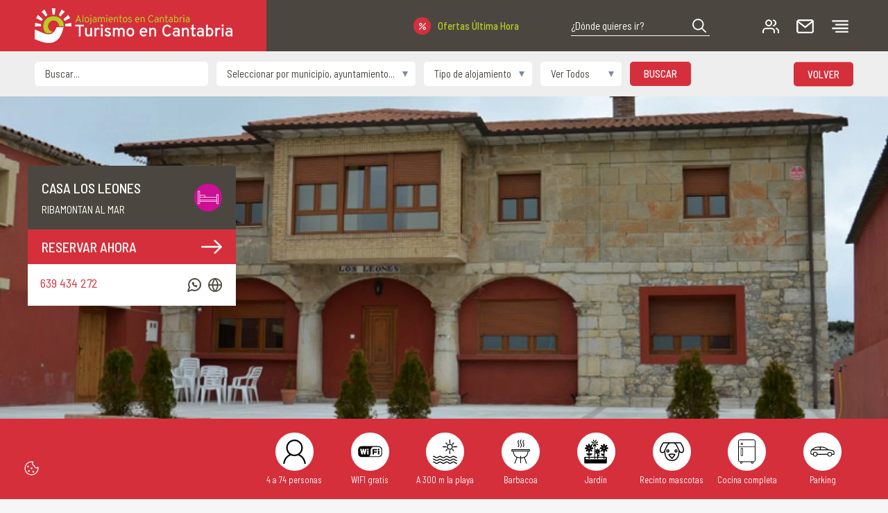

--- FILE ---
content_type: text/html; charset=UTF-8
request_url: https://www.turismoencantabria.com/alojamiento/casa-los-leones
body_size: 14607
content:
	<!DOCTYPE html>
<html lang='es'>
<head>
	<meta charset='UTF-8' />
	<meta name='viewport' content='width=device-width, initial-scale=1' />
	<meta content='IE=edge,chrome=1' http-equiv='X-UA-Compatible' />
	<meta name='format-detection' content='telephone=no' />

	<link href="https://www.turismoencantabria.com/alojamiento/casa-los-leones" rel="canonical" />
	<title>CASA LOS LEONES en Loredo, Cantabria | turismoencantabria.com</title>
	<meta name='description' content='Casa Los Leones se encuentra a 300 metros de la playa de Loredo en la provincia de Cantabria, dispone de wifi gratuito, barbacoa, jardín, parking gratuito y admite mascotas'>

	<meta property='og:site_name' content='CASA LOS LEONES en Loredo, Cantabria'>
	<meta property='og:locale' content='es'>
	<meta property='og:type' content='website'>
	<meta property='og:title' content='CASA LOS LEONES en Loredo, Cantabria'>
	<meta property='og:description' content='Casa Los Leones se encuentra a 300 metros de la playa de Loredo en la provincia de Cantabria, dispone de wifi gratuito, barbacoa, jardín, parking gratuito y admite mascotas'>
	<meta property='og:url' content='https://www.turismoencantabria.com/alojamiento/casa-los-leones'>

	<meta property="og:image" content="https://www.turismoencantabria.com/resources/establecimientos/2befb268547bf40429c6e76e12b8cfb1.JPG" />
	<link rel="apple-touch-icon" sizes="180x180" href="https://www.turismoencantabria.com/apple-touch-icon.png">
	<link rel="icon" type="image/png" sizes="32x32" href="https://www.turismoencantabria.com/favicon-32x32.png">
	<link rel="icon" type="image/png" sizes="16x16" href="https://www.turismoencantabria.com/favicon-16x16.png">
	<link rel="manifest" href="https://www.turismoencantabria.com/site.webmanifest">
	<link rel="mask-icon" href="https://www.turismoencantabria.com/safari-pinned-tab.svg" color="#d63642">
	<meta name="msapplication-TileColor" content="#d63642">
	<meta name="theme-color" content="#d63642"/>

	
	
	<link rel="stylesheet preconnect" href="//use.fontawesome.com/releases/v5.3.1/css/all.css" integrity="sha384-mzrmE5qonljUremFsqc01SB46JvROS7bZs3IO2EmfFsd15uHvIt+Y8vEf7N7fWAU" crossorigin="anonymous" >
	<link href="//code.jquery.com/ui/1.12.1/themes/pepper-grinder/jquery-ui.min.css" rel="stylesheet preconnect">

	<link href="https://www.turismoencantabria.com/js/jquery/fancybox/fancybox.min.css" rel="stylesheet preload" as="style"><link href="https://www.turismoencantabria.com/js/jquery/photoswipe/dist/photoswipe.min.css" rel="stylesheet" type="text/css" />
<link href="https://www.turismoencantabria.com/js/jquery/photoswipe/dist/default-skin/default-skin.min.css" rel="stylesheet" type="text/css" />
<link href="https://www.turismoencantabria.com/js/jquery/owl-carousel/owl.carousel.min.css" rel="stylesheet" type="text/css" />
<link href="https://www.turismoencantabria.com/css/animate.css" rel="stylesheet" type="text/css" />
	<link href="https://www.turismoencantabria.com/css/css.css?v=08012024" rel="stylesheet preload" as="style">

		<script src="https://www.turismoencantabria.com/js/jquery/jquery531.js"></script>

	<script type='text/javascript'>

		var site_url		= 'https://www.turismoencantabria.com/';
		var texto_cerrar	= 'Cerrar';
		var ver_mapa		= 'Ver Mapa';
		var ocultar_mapa	= 'Ocultar Mapa';
		var texto_ver		= 'Ver';
		var hay_photoswipe	= true;
		var soporta_webp	= true;

	</script>

	<!-- Google tag (gtag.js) -->
	<script async src="https://www.googletagmanager.com/gtag/js?id=G-3VM7XESYJM"></script> <script>   window.dataLayer = window.dataLayer || [];   function gtag(){dataLayer.push(arguments);}   gtag('js', new Date());   gtag('config', 'G-3VM7XESYJM'); </script>

	<script charset="utf-8" src="https://pdcc.gdpr.es/pdcc.min.js"></script>
	<script>
		document.addEventListener("DOMContentLoaded", function () {
			PDCookieConsent.config({
				"defaultLang": "es",
				"brand": {
					"dev": false,
					"name": "Turismo en Cantabria",
					"url": "https:\/\/www.turismoencantabria.com",
					"websiteOwner": "JOS\u00c9 RAM\u00d3N FERN\u00c1NDEZ IRIONDO"				},
				"showRejectButton": true,
				"cookiePolicyLink": "https:\/\/www.turismoencantabria.com\/cookies",
				"hideModalIn": [
					"https:\/\/www.turismoencantabria.com\/cookies"				],
				"styles": {
					"primaryButton": {
						"bgColor": "#000000",
						"txtColor": "#ffffff"
					},
					"secondaryButton": {
						"bgColor": "#d52f3b",
						"txtColor": "#ffffff"
					},
					"rejectButton": {
						"bgColor": "#000000",
						"txtColor": "#ffffff"
					}
				}
			});
		});
	</script>

	<link rel="stylesheet" href="https://pdcc.gdpr.es/pdcc.min.css">


	<style>
		.panel_cookies {
			position: fixed;
			background: url(https://www.turismoencantabria.com/img/web/cookies.svg) center no-repeat #d52f3b;
			background-size: 25px;
			width: 50px;
			height: 50px;
			border-radius: 100%;
			left: 20px;
			bottom: 20px;
			z-index: 9;
			text-indent: -999px;
			overflow: hidden;
		}
		body.ficha .panel_cookies,
		body.proceso .panel_cookies {
			display: none !important;
		}
		div#pdcc-message-container{
			left: 0;
			right: 0;
			width: auto;
			padding: 40px;
		}
		div#pdcc-message-container p{
			padding: 0;
			margin: 0;
		}
		#pdcc-modal-bg #pdcc-modal-container p{
			text-align: left;
			hyphens: auto;
			text-wrap: pretty;
		}
		#pdcc-modal-bg #pdcc-modal-container .pdcc-btn,
		div#pdcc-message-container p span.pdcc-message-btn{
			border-radius: 0;
			text-transform: uppercase;
			font-size: 12px;
			padding: 10px 15px;
		}
		@media (max-width:540px) {
			.panel_cookies {
				left: 10px;
				bottom: 10px;
			}
		}
	</style>

	
	
</head>


<body class="lang_es soporta_webp">

	<div class="cabecera"><div class="contiene_logo"><a href="https://www.turismoencantabria.com/" class="logo transicion" title="TURISMO EN CANTABRIA – Tu alojamiento en Cantabria fácil y rápido"><img src="https://www.turismoencantabria.com/img/web/logo.png" alt="Turismo en Cantabria" width="285" height="50"></a></div><div class="opciones"><a href="https://www.turismoencantabria.com/ofertas" class="flash transicion " title="Ofertas Última Hora">Ofertas Última Hora</a><div class="busqueda transicion"><input type="text" name="busqueda" value=""  placeholder="¿Dónde quieres ir?" />
<a role="button" class="transicion" title="¿Dónde quieres ir?"></a></div><a href="https://www.turismoencantabria.com/admin" class="usuario transicion" rel="noindex nofollow" title="Área Privada"> </a><a href="https://www.turismoencantabria.com/contacto" class="sobre transicion" title="Contacto"> </a><a role="button" class="desplegar_menu transicion" title="Menú"></a></div></div><div class="desplegable_menu"><div class="interior transicion"><a href="https://www.turismoencantabria.com/" class="logo transicion" title="TURISMO EN CANTABRIA – Tu alojamiento en Cantabria fácil y rápido"> </a><div class="descripcion">TURISMO EN CANTABRIA
Reservar hoteles, apartamentos y casas rurales en Cantabria de forma f&aacute;cil y segura consiguiendo las mejores ofertas de &uacute;ltima hora de turismo en Cantabria.</div><ul><li><a href="https://www.turismoencantabria.com/ofertas" title="Ofertas Última Hora" class="transicion"><span class="icono" style="background-image: url(https://www.turismoencantabria.com/resources/iconos/6.svg);"></span><span class="nombre uppercase">Ofertas Última Hora</span></a></li><li><a href="https://www.turismoencantabria.com/albergues" title="Albergues" class="transicion"><span class="icono" style="background-image: url(https://www.turismoencantabria.com/resources/iconos/15.svg);"></span><span class="nombre uppercase">Albergues</span></a></li><li><a href="https://www.turismoencantabria.com/apartamentos" title="Apartamentos" class="transicion"><span class="icono" style="background-image: url(https://www.turismoencantabria.com/resources/iconos/13.svg);"></span><span class="nombre uppercase">Apartamentos</span></a></li><li><a href="https://www.turismoencantabria.com/hoteles" title="Hoteles" class="transicion"><span class="icono" style="background-image: url(https://www.turismoencantabria.com/resources/iconos/10.svg);"></span><span class="nombre uppercase">Hoteles</span></a></li><li><a href="https://www.turismoencantabria.com/posadas" title="Posadas" class="transicion"><span class="icono" style="background-image: url(https://www.turismoencantabria.com/resources/iconos/14.svg);"></span><span class="nombre uppercase">Posadas</span></a></li><li><a href="https://www.turismoencantabria.com/casas-rurales" title="Casas Rurales" class="transicion"><span class="icono" style="background-image: url(https://www.turismoencantabria.com/resources/iconos/11.svg);"></span><span class="nombre uppercase">Casas Rurales</span></a></li><li><a href="https://www.turismoencantabria.com/restaurantes" title="Restaurantes" class="transicion"><span class="icono" style="background-image: url(https://www.turismoencantabria.com/resources/iconos/75.svg);"></span><span class="nombre uppercase">Restaurantes</span></a></li><li><a href="https://www.turismoencantabria.com/turismo-activo" title="Turismo Activo" class="transicion"><span class="icono" style="background-image: url(https://www.turismoencantabria.com/resources/iconos/51.svg);"></span><span class="nombre uppercase">Turismo Activo</span></a></li></ul><ul class="contenidos_movil"><li class="desplegar_contenidos">Descubre todas las Cantabrias<ul><li><a href="https://www.turismoencantabria.com/contenido/que-ver-en-cantabria"  title="Qué ver en Cantabria" class="transicion"><span class="nombre uppercase">Qué ver en Cantabria</span></a></li><li><a href="https://www.turismoencantabria.com/contenido/rutas-por-cantabria"  title="Rutas por Cantabria" class="transicion"><span class="nombre uppercase">Rutas por Cantabria</span></a></li><li><a href="https://www.turismoencantabria.com/contenido/fiestas-de-interes-turistico-en-cantabria"  title="Fiestas de intéres turístico en Cantabria" class="transicion"><span class="nombre uppercase">Fiestas de intéres turístico en Cantabria</span></a></li><li><a href="https://www.turismoencantabria.com/contenido/iberica-tours"  title="Ibérica Tours" class="transicion"><span class="nombre uppercase">Ibérica Tours</span></a></li><li><a href="https://www.turismoencantabria.com/contenido/actividades-en-cantabria"  title="Actividades en Cantabria" class="transicion"><span class="nombre uppercase">Actividades en Cantabria</span></a></li><li><a href="https://www.turismoencantabria.com/contenido/parque-de-cabarceno"  title="Parque de Cabárceno" class="transicion"><span class="nombre uppercase">Parque de Cabárceno</span></a></li><li><a href="https://www.turismoencantabria.com/contenido/museo-y-cueva-de-altamira"  title="Museo y Cueva de Altamira" class="transicion"><span class="nombre uppercase">Museo y Cueva de Altamira</span></a></li><li><a href="https://www.turismoencantabria.com/contenido/turismo-activo-en-cantabria"  title="Turismo Activo en Cantabria" class="transicion"><span class="nombre uppercase">Turismo Activo en Cantabria</span></a></li><li><a href="https://www.turismoencantabria.com/contenido/cueva-el-soplao"  title="Cueva El Soplao" class="transicion"><span class="nombre uppercase">Cueva El Soplao</span></a></li><li><a href="https://www.turismoencantabria.com/contenido/productos-tipicos-de-cantabria"  title="Productos típicos de Cantabria" class="transicion"><span class="nombre uppercase">Productos típicos de Cantabria</span></a></li><li><a href="https://www.turismoencantabria.com/contenido/pielagos"  title="Piélagos" class="transicion"><span class="nombre uppercase">Piélagos</span></a></li><li><a href="https://www.turismoencantabria.com/contenido/santander"  title="Santander" class="transicion"><span class="nombre uppercase">Santander</span></a></li><li><a href="https://www.turismoencantabria.com/contenido/torrelavega"  title="Torrelavega" class="transicion"><span class="nombre uppercase">Torrelavega</span></a></li><li><a href="https://www.turismoencantabria.com/contenido/santillana-del-mar"  title="Santillana del Mar" class="transicion"><span class="nombre uppercase">Santillana del Mar</span></a></li><li><a href="https://www.turismoencantabria.com/contenido/comillas"  title="Comillas" class="transicion"><span class="nombre uppercase">Comillas</span></a></li><li><a href="https://www.turismoencantabria.com/contenido/suances"  title="Suances" class="transicion"><span class="nombre uppercase">Suances</span></a></li><li><a href="https://www.turismoencantabria.com/contenido/san-vicente-de-la-barquera"  title="San Vicente de la Barquera" class="transicion"><span class="nombre uppercase">San Vicente de la Barquera</span></a></li><li><a href="https://www.turismoencantabria.com/contenido/castro-urdiales"  title="Castro Urdiales" class="transicion"><span class="nombre uppercase">Castro Urdiales</span></a></li><li><a href="https://www.turismoencantabria.com/contenido/liebana"  title="Liébana" class="transicion"><span class="nombre uppercase">Liébana</span></a></li><li><a href="https://www.turismoencantabria.com/contenido/potes"  title="Potes" class="transicion"><span class="nombre uppercase">Potes</span></a></li><li><a href="https://www.turismoencantabria.com/contenido/campoo"  title="Campoo" class="transicion"><span class="nombre uppercase">Campoo</span></a></li><li><a href="https://www.turismoencantabria.com/contenido/valles-pasiegos"  title="Valles Pasiegos" class="transicion"><span class="nombre uppercase">Valles Pasiegos</span></a></li><li><a href="https://www.turismoencantabria.com/contenido/noja"  title="Noja" class="transicion"><span class="nombre uppercase">Noja</span></a></li><li><a href="https://www.turismoencantabria.com/contenido/santona"  title="Santoña" class="transicion"><span class="nombre uppercase">Santoña</span></a></li><li><a href="https://www.turismoencantabria.com/contenido/laredo"  title="Laredo" class="transicion"><span class="nombre uppercase">Laredo</span></a></li><li><a href="https://www.turismoencantabria.com/contenido/rionansa"  title="Rionansa" class="transicion"><span class="nombre uppercase">Rionansa</span></a></li><li><a href="https://www.turismoencantabria.com/contenido/la-vijanera"  title="La Vijanera" class="transicion"><span class="nombre uppercase">La Vijanera</span></a></li><li><a href="https://www.turismoencantabria.com/contenido/cabalgata-de-reyes-en-santillana-del-mar"  title="Cabalgata de Reyes en Santillana del Mar" class="transicion"><span class="nombre uppercase">Cabalgata de Reyes en Santillana del Mar</span></a></li><li><a href="https://www.turismoencantabria.com/contenido/batalla-de-flores-de-laredo"  title="Batalla de flores de Laredo" class="transicion"><span class="nombre uppercase">Batalla de flores de Laredo</span></a></li><li><a href="https://www.turismoencantabria.com/contenido/las-guerras-cantabras"  title="Las Guerras Cantabras" class="transicion"><span class="nombre uppercase">Las Guerras Cantabras</span></a></li><li><a href="https://www.turismoencantabria.com/contenido/reservas"  title="Reservas" class="transicion"><span class="nombre uppercase">Reservas</span></a></li><li><a href="https://www.turismoencantabria.com/contenido/iberica-turismo"  title="Ibérica Turismo" class="transicion"><span class="nombre uppercase">Ibérica Turismo</span></a></li><li><a href="https://www.turismoencantabria.com/contenido/oficinas-de-informacion-turistica-de-cantabria"  title="Oficinas de información turística de Cantabria" class="transicion"><span class="nombre uppercase">Oficinas de información turística de Cantabria</span></a></li><li><a href="https://www.turismoencantabria.com/contenido/entradas-parque-de-cabarceno"  title="Entradas Parque de Cábarceno" class="transicion"><span class="nombre uppercase">Entradas Parque de Cábarceno</span></a></li><li><a href="https://www.turismoencantabria.com/contenido/actividades-en-santillana-del-mar"  title="Actividades en Santillana del Mar" class="transicion"><span class="nombre uppercase">Actividades en Santillana del Mar</span></a></li><li><a href="https://www.turismoencantabria.com/contenido/actividades-en-comillas"  title="Actividades en Comillas" class="transicion"><span class="nombre uppercase">Actividades en Comillas</span></a></li><li><a href="https://www.turismoencantabria.com/contenido/visita-guiada-por-la-neocueva-y-museo-de-altamira"  title="Visita guiada por la Neocueva y Museo de Altamira" class="transicion"><span class="nombre uppercase">Visita guiada por la Neocueva y Museo de Altamira</span></a></li><li><a href="https://www.turismoencantabria.com/contenido/actividades-en-santander"  title="Actividades en Santander" class="transicion"><span class="nombre uppercase">Actividades en Santander</span></a></li><li><a href="https://www.turismoencantabria.com/contenido/actividades-en-santona"  title="Actividades en Santona" class="transicion"><span class="nombre uppercase">Actividades en Santona</span></a></li><li><a href="https://www.turismoencantabria.com/contenido/actividades-en-suances"  title="Actividades en Suances" class="transicion"><span class="nombre uppercase">Actividades en Suances</span></a></li><li><a href="https://www.turismoencantabria.com/contenido/entradas-cueva-el-soplao"  title="Entradas Cueva El Soplao" class="transicion"><span class="nombre uppercase">Entradas Cueva El Soplao</span></a></li><li><a href="https://www.turismoencantabria.com/contenido/actividades-en-torrelavega"  title="Actividades en Torrelavega" class="transicion"><span class="nombre uppercase">Actividades en Torrelavega</span></a></li><li><a href="https://www.turismoencantabria.com/contenido/fiesta-del-orujo"  title="Fiesta del Orujo" class="transicion"><span class="nombre uppercase">Fiesta del Orujo</span></a></li><li><a href="https://www.turismoencantabria.com/contenido/carnaval-de-santona"  title="Carnaval de Santoña" class="transicion"><span class="nombre uppercase">Carnaval de Santoña</span></a></li><li><a href="https://www.turismoencantabria.com/contenido/fiesta-de-la-folia"  title="Fiesta de la Folia" class="transicion"><span class="nombre uppercase">Fiesta de la Folia</span></a></li><li><a href="https://www.turismoencantabria.com/contenido/el-coso-blanco"  title="El Coso Blanco" class="transicion"><span class="nombre uppercase">El Coso Blanco</span></a></li><li><a href="https://www.turismoencantabria.com/contenido/la-pasion-viviente"  title="La Pasion Viviente" class="transicion"><span class="nombre uppercase">La Pasion Viviente</span></a></li><li><a href="https://www.turismoencantabria.com/contenido/gala-floral-de-torrelavega"  title="Gala Floral de Torrelavega" class="transicion"><span class="nombre uppercase">Gala Floral de Torrelavega</span></a></li><li><a href="https://www.turismoencantabria.com/contenido/dia-de-cantabria"  title="Día de Cantabria" class="transicion"><span class="nombre uppercase">Día de Cantabria</span></a></li><li><a href="https://www.turismoencantabria.com/contenido/dia-de-campoo"  title="Día de Campoo" class="transicion"><span class="nombre uppercase">Día de Campoo</span></a></li><li><a href="https://www.turismoencantabria.com/contenido/lierganes"  title="Liérganes" class="transicion"><span class="nombre uppercase">Liérganes</span></a></li><li><a href="https://www.turismoencantabria.com/contenido/carmona"  title="Carmona" class="transicion"><span class="nombre uppercase">Carmona</span></a></li><li><a href="https://www.turismoencantabria.com/contenido/barcena-mayor"  title="Barcena Mayor" class="transicion"><span class="nombre uppercase">Barcena Mayor</span></a></li><li><a href="https://www.turismoencantabria.com/contenido/cartes"  title="Cartes" class="transicion"><span class="nombre uppercase">Cartes</span></a></li><li><a href="https://www.turismoencantabria.com/contenido/mapa-de-cantabria"  title="Mapa de Cantabria" class="transicion"><span class="nombre uppercase">Mapa de Cantabria</span></a></li><li><a href="https://www.turismoencantabria.com/contenido/15-lugares-imprescindibles-que-ver-en-cantabria"  title="15 lugares imprescindibles que ver en Cantabria" class="transicion"><span class="nombre uppercase">15 lugares imprescindibles que ver en Cantabria</span></a></li><li><a href="https://www.turismoencantabria.com/contenido/fuente-de"  title="Fuente Dé" class="transicion"><span class="nombre uppercase">Fuente Dé</span></a></li><li><a href="https://www.turismoencantabria.com/contenido/cuevas-de-cantabria-patrimonio-de-la-humanidad"  title="Cuevas de Cantabria Patrimonio de la Humanidad" class="transicion"><span class="nombre uppercase">Cuevas de Cantabria Patrimonio de la Humanidad</span></a></li><li><a href="https://www.turismoencantabria.com/contenido/ruta-la-senda-costera-de-prellezo"  title="Ruta la Senda Costera de Prellezo" class="transicion"><span class="nombre uppercase">Ruta la Senda Costera de Prellezo</span></a></li><li><a href="https://www.turismoencantabria.com/contenido/ruta-del-faro-del-caballo"  title="Ruta del Faro del Caballo" class="transicion"><span class="nombre uppercase">Ruta del Faro del Caballo</span></a></li><li><a href="https://www.turismoencantabria.com/contenido/ruta-costa-quebrada"  title="Ruta Costa Quebrada" class="transicion"><span class="nombre uppercase">Ruta Costa Quebrada</span></a></li><li><a href="https://www.turismoencantabria.com/contenido/ruta-por-el-bosque-de-secuoyas-de-cabezon-de-la-sal"  title="Ruta por el bosque de secuoyas de Cabezón de la Sal" class="transicion"><span class="nombre uppercase">Ruta por el bosque de secuoyas de Cabezón de la Sal</span></a></li><li><a href="https://www.turismoencantabria.com/contenido/ruta-de-la-cascada-del-ason"  title="Ruta de la Cascada del Asón" class="transicion"><span class="nombre uppercase">Ruta de la Cascada del Asón</span></a></li><li><a href="https://www.turismoencantabria.com/contenido/ruta-del-hayal-de-alonos"  title="Ruta del Hayal de Aloños" class="transicion"><span class="nombre uppercase">Ruta del Hayal de Aloños</span></a></li><li><a href="https://www.turismoencantabria.com/contenido/ruta-a-pena-cabarga"  title="Ruta a Peña Cabarga" class="transicion"><span class="nombre uppercase">Ruta a Peña Cabarga</span></a></li><li><a href="https://www.turismoencantabria.com/contenido/rutas-desde-fuente-de"  title="Rutas desde Fuente Dé" class="transicion"><span class="nombre uppercase">Rutas desde Fuente Dé</span></a></li><li><a href="https://www.turismoencantabria.com/contenido/zoo-santillana"  title="Zoo Santillana" class="transicion"><span class="nombre uppercase">Zoo Santillana</span></a></li><li><a href="https://www.turismoencantabria.com/contenido/enlaces-de-interes"  title="Enlaces de interés" class="transicion"><span class="nombre uppercase">Enlaces de interés</span></a></li></ul></li><li><a href="https://www.turismoencantabria.com/contenido/politica-de-confidencialidad"  title="Política de Confidencialidad" class="transicion"><span class="nombre uppercase">Política de Confidencialidad</span></a></li><li><a href="https://www.turismoencantabria.com/contenido/politica-de-cookies"  title="Política de Cookies" class="transicion"><span class="nombre uppercase">Política de Cookies</span></a></li><li><a href="https://www.turismoencantabria.com/contenido/quienes-somos"  title="TURISMO EN CANTABRIA - Quiénes Somos" class="transicion"><span class="nombre uppercase">TURISMO EN CANTABRIA - Quiénes Somos</span></a></li><li><a href="https://www.turismoencantabria.com/contacto"  title="Contacto" class="transicion"><span class="nombre uppercase">Contacto</span></a></li><li><a href="https://www.turismoencantabria.com/admin"  rel="noindex nofollow"  title="Área Privada" class="transicion"><span class="nombre uppercase">Área Privada</span></a></li></ul><div class="redes"><a href="https://www.linkedin.com/company/turismoencantabria" title="linkedin" class="transicion" rel="noopener noreferrer" target="_blank"><i class="fab fa-linkedin"></i></a><a href="https://www.facebook.com/turismoencantabria" title="facebook" class="transicion" rel="noopener noreferrer" target="_blank"><i class="fab fa-facebook-f"></i></a><a href="https://twitter.com/turcantabria" title="twitter" class="transicion" rel="noopener noreferrer" target="_blank"><i class="fab fa-twitter"></i></a><a href="https://www.youtube.com/user/jryuso" title="youtube" class="transicion" rel="noopener noreferrer" target="_blank"><i class="fab fa-youtube"></i></a><a href="https://www.instagram.com/turismoencantabria/" title="instagram" class="transicion" rel="noopener noreferrer" target="_blank"><i class="fab fa-instagram"></i></a><a href="https://www.pinterest.es/turismoencantabria" title="pinterest" class="transicion" rel="noopener noreferrer" target="_blank"><i class="fab fa-pinterest"></i></a></div><a role="button" rel="nofollow" class="cerrar_menu transicion" title="Cerrar"></a></div><div class="luto"></div></div><div class="buscador_movil transicion"><div class="caja_buscador"><input type="text" name="busqueda" value=""  placeholder="¿Dónde quieres ir?" />
<a role="button" rel="nofollow" class="transicion" title="¿Dónde quieres ir?" id="buscar_movil"></a><span class="limpia"></span></div></div><!-- Event snippet for visita alojamiento conversion page -->
<script>
  gtag('event', 'conversion', {'send_to': 'AW-10929673572/6ZHnCKmu-sQDEOSq1tso'});
</script>
<form action="https://www.turismoencantabria.com/alojamientos" method="get" class="filtros" accept-charset="utf-8">
<span class="desplegar_busqueda">Modificar Búsqueda</span><span id="txt_modificar_busqueda" style="display:none;">Modificar Búsqueda</span><span id="txt_ocultar_busqueda" style="display:none;">Ocultar Búsqueda</span><div class="izquierda"><input type="text" name="nombre" value=""  placeholder="Buscar..." />
<select name="ubicacion">
<option value="" selected="selected">Seleccionar por municipio, ayuntamiento...</option>
<option value="Alfoz de Lloredo">Alfoz de Lloredo</option>
<option value="Anievas">Anievas</option>
<option value="Arenas de Iguña">Arenas de Iguña</option>
<option value="Bárcena de Pie de Concha">Bárcena de Pie de Concha</option>
<option value="Cabezón de Liébana">Cabezón de Liébana</option>
<option value="Cabuérniga">Cabuérniga</option>
<option value="Castañeda">Castañeda</option>
<option value="Caviedes">Caviedes</option>
<option value="Comillas">Comillas</option>
<option value="Liérganes">Liérganes</option>
<option value="Piélagos">Piélagos</option>
<option value="Potes">Potes</option>
<option value="Reocín">Reocín</option>
<option value="Ribamontan al Mar">Ribamontan al Mar</option>
<option value="Ruiloba">Ruiloba</option>
<option value="San Vicente de la Barquera">San Vicente de la Barquera</option>
<option value="Santander">Santander</option>
<option value="Santillana del Mar">Santillana del Mar</option>
<option value="Saro">Saro</option>
<option value="Suances">Suances</option>
<option value="Torrelavega">Torrelavega</option>
<option value="Vega de Pas">Vega de Pas</option>
<option value="Argoños">Argoños</option>
</select>
<select name="tipo">
<option value="" selected="selected">Tipo de alojamiento</option>
<option value="Destacados">Destacados</option>
<option value="Albergues">Albergues</option>
<option value="Apartamentos">Apartamentos</option>
<option value="Casas Rurales">Casas Rurales</option>
<option value="Hoteles">Hoteles</option>
<option value="Posadas">Posadas</option>
<option value="otros">Productos Típicos</option>
<option value="Restaurantes">Restaurantes</option>
<option value="turismo">Turismo Activo</option>
</select>
<select name="oferta">
<option value="" selected="selected">Ver Todos</option>
<option value="si">Sólo Ofertas</option>
</select>
<a role="button" class="buscar uppercase transicion" title="Buscar">Buscar</a></div><a role="button" class="volver uppercase transicion" title="Volver">Volver</a><div class="desplegable_filtros"><div class="interior"><div class="bloque"><span class="titulo uppercase">Características</span><div class="campo"><input type="checkbox" name="destacados" value="si"  id="destacados" />
<label for="destacados">Destacados</label></div><div class="campo"><input type="checkbox" name="flash" value="si"  id="flash" />
<label for="flash">Ofertas Última Hora</label></div><div class="campo"><input type="checkbox" name="reservas" value="si"  id="reservas" />
<label for="reservas">Reservas Online</label></div><div class="campo"><input type="checkbox" name="calendario" value="si"  id="calendario" />
<label for="calendario">Calendario Actualizado</label></div></div><div class="bloque"><span class="titulo uppercase">Precios por persona y noche</span><div class="precios"><span class="minimo">0 €</span><span class="maximo">1000 €</span>
<input type="hidden" name="precio_minimo" value="0" />

<input type="hidden" name="precio_maximo" value="1000" />
<script type="text/javascript">var precio_minimo = 0;var precio_maximo = 1000;</script></div></div><div class="pie_formulario"><a role="button" class="limpiar uppercase transicion" title="Limpiar Filtros">Limpiar Filtros</a><a role="button" class="filtrar uppercase transicion" title="Aplicar Filtros">Aplicar Filtros</a></div><a role="button" class="cerrar_filtros transicion" title="Cerrar"></a></div></div>
<input type="hidden" name="orden" value="" />
</form>
<script type="text/javascript">

	$(document).ready(function()
	{
		if ($('.alojamientos:not(.negocios)').length > 0)
		{
			$('.precios').slider({
				range:	true,
				min:	0,
				max:	1000,
				values:	[precio_minimo, precio_maximo],
				slide: 	function(evento, ui)
				{
					$('.precios .minimo').text(ui.values[0] + ' €');
					$('.precios .maximo').text(ui.values[1] + ' €');

					$('.precios input[name=precio_minimo]').val(ui.values[0]);
					$('.precios input[name=precio_maximo]').val(ui.values[1]);
				}
			});
		}
	});

</script><div class="alojamiento" rel="19" itemscope itemtype="https://schema.org/Product"><div class="banner" style="background-image: url(https://www.turismoencantabria.com/resources/cache/13d17d67196a8dee2d128b3369157625-2befb268547bf40429c6e76e12b8cfb1.webp);"><meta itemprop="sku" content="19"></meta><meta itemprop="image" content="https://www.turismoencantabria.com/resources/cache/13d17d67196a8dee2d128b3369157625-2befb268547bf40429c6e76e12b8cfb1.webp"></meta><div class="contenedor"><div class="texto"><div class="superior transicion"><h1 class="nombre uppercase">CASA LOS LEONES</h1><div class="poblacion uppercase">Ribamontan al Mar</div><span class="icono" style="background-color: #CD0F95;"><span style="background-image: url(https://www.turismoencantabria.com/resources/iconos/15.svg);"></span></span></div><div class="inferior transicion"><a href="tel:+34639434272" class="reservar uppercase transicion" title="Reservar Ahora" target="_blank" rel="noopener noreferrer">Reservar Ahora</a><span style="display:none;" itemprop="offers" itemscope itemtype="https://schema.org/Offer"><meta itemprop="priceCurrency" content="EUR" /><span itemprop="price">0.00</span><meta itemprop="priceValidUntil" content="2026-01-18 11:37:58"></meta><link itemprop="availability" href="https://schema.org/InStock"/><a itemprop="url" href="https://www.turismoencantabria.com/alojamiento/casa-los-leones">CASA LOS LEONES - 0€</a></span><div class="telefonos"><div class="telefono mvl"><a href="tel:0034639434272" class="numero">639 434 272</a></div><a href="https://www.ibericaturismo.com/es/alojamientos/ver/casa-los-leones/2" class="contabilizar_click web transicion" title="Ver página web" target="_blank" rel="noopener noreferrer">&nbsp;</a><a href="https://wa.me/34639434272" class="contabilizar_click whatsapp transicion" title="Whats App" target="_blank" rel="noopener noreferrer"> </a></div></div><ul class="anclas_movil transicion"><li><a role="button" class="transicion" title="Servicios" rel="servicios">Servicios</a></li><li><a role="button" class="transicion" title="Descripción" rel="descripcion">Descripción</a></li><li><a role="button" class="transicion" title="Galería" rel="galeria">Galería</a></li><li><a role="button" class="transicion" title="Opiniones" rel="opiniones">Opiniones</a></li><span class="abrir_anclas transicion"></span><span class="interruptor_caja transicion"></span></ul></div></div></div><div class="caracteristicas"><div class="contenedor"><div class="derecha"><div class="item_caracteristica"><span class="icono" style="background-image: url(https://www.turismoencantabria.com/resources/iconos/16.svg);"></span><span class="nombre">4 a 74 personas</span></div><div class="item_caracteristica"><span class="icono" style="background-image: url(https://www.turismoencantabria.com/resources/iconos/59.svg);"></span><span class="nombre">WIFI gratis</span></div><div class="item_caracteristica"><span class="icono" style="background-image: url(https://www.turismoencantabria.com/resources/iconos/64.svg);"></span><span class="nombre">A 300 m la playa</span></div><div class="item_caracteristica"><span class="icono" style="background-image: url(https://www.turismoencantabria.com/resources/iconos/86.svg);"></span><span class="nombre">Barbacoa</span></div><div class="item_caracteristica"><span class="icono" style="background-image: url(https://www.turismoencantabria.com/resources/iconos/93.svg);"></span><span class="nombre">Jardín</span></div><div class="item_caracteristica"><span class="icono" style="background-image: url(https://www.turismoencantabria.com/resources/iconos/5.svg);"></span><span class="nombre">Recinto mascotas</span></div><div class="item_caracteristica"><span class="icono" style="background-image: url(https://www.turismoencantabria.com/resources/iconos/53.svg);"></span><span class="nombre">Cocina completa</span></div><div class="item_caracteristica"><span class="icono" style="background-image: url(https://www.turismoencantabria.com/resources/iconos/2.svg);"></span><span class="nombre">Parking</span></div></div></div></div><div class="datos"><div class="contenedor"><div class="derecha"><ol class="breadcrumbs"><li><a href="https://www.turismoencantabria.com/" title="Inicio">Inicio</a></li><li><a href="https://www.turismoencantabria.com/alojamientos" title="Alojamientos en Cantabria">Alojamientos en Cantabria</a></li><li><a href="https://www.turismoencantabria.com/albergues" title="Albergues">Albergues</a></li><li><a href="https://www.turismoencantabria.com/alojamiento/casa-los-leones" title="CASA LOS LEONES">CASA LOS LEONES</a></li></ol><span class="titulo uppercase" itemprop="name">CASA LOS LEONES</span><div class="descripcion_corta"><p><strong>Casa Los Leones</strong> es un <strong>alojamiento en Cantabria</strong> ideal para alojar familias completas o grupos de amigos numerosos.</p>
<p><strong>N&ordm; Registro Oficial Direcci&oacute;n General de Turismo de Cantabria: G.10053</strong></p></div><span class="subtitulo uppercase">Datos del establecimiento</span><div class="bloque" id="servicios"><span class="rojo uppercase">Servicios</span><div class="servicios"><a href="https://www.turismoencantabria.com/albergues-en-ribamontan-al-mar-con-acceso-internet-wifi" class="item_servicio"><span class="icono" style="background-image: url(https://www.turismoencantabria.com/resources/iconos/59.svg);"></span><span class="nombre">Acceso internet WIFI</span></a><a href="https://www.turismoencantabria.com/albergues-en-ribamontan-al-mar-cerca-de-la-playa" class="item_servicio"><span class="icono" style="background-image: url(https://www.turismoencantabria.com/resources/iconos/64.svg);"></span><span class="nombre">Cerca de la playa</span></a><a href="https://www.turismoencantabria.com/albergues-en-ribamontan-al-mar-cerca-de-cabarceno" class="item_servicio"><span class="icono" style="background-image: url(https://www.turismoencantabria.com/resources/iconos/96.svg);"></span><span class="nombre">Cerca de Cabarceno</span></a><a href="https://www.turismoencantabria.com/albergues-en-ribamontan-al-mar-que-si-admite-mascotas" class="item_servicio"><span class="icono" style="background-image: url(https://www.turismoencantabria.com/resources/iconos/5.svg);"></span><span class="nombre">SI admite mascotas</span></a><a href="https://www.turismoencantabria.com/albergues-en-ribamontan-al-mar-con-barbacoa" class="item_servicio"><span class="icono" style="background-image: url(https://www.turismoencantabria.com/resources/iconos/86.svg);"></span><span class="nombre">Barbacoa</span></a><a href="https://www.turismoencantabria.com/albergues-en-ribamontan-al-mar-con-jardin" class="item_servicio"><span class="icono" style="background-image: url(https://www.turismoencantabria.com/resources/iconos/93.svg);"></span><span class="nombre">Jardín</span></a><a href="https://www.turismoencantabria.com/albergues-en-ribamontan-al-mar-con-calefaccion" class="item_servicio"><span class="icono" style="background-image: url(https://www.turismoencantabria.com/resources/iconos/79.svg);"></span><span class="nombre">Calefacción</span></a><a href="https://www.turismoencantabria.com/albergues-en-ribamontan-al-mar-con-tv" class="item_servicio"><span class="icono" style="background-image: url(https://www.turismoencantabria.com/resources/iconos/60.svg);"></span><span class="nombre">TV</span></a><a href="https://www.turismoencantabria.com/albergues-en-ribamontan-al-mar-con-cocina-completa" class="item_servicio"><span class="icono" style="background-image: url(https://www.turismoencantabria.com/resources/iconos/53.svg);"></span><span class="nombre">Cocina completa</span></a><a href="https://www.turismoencantabria.com/albergues-en-ribamontan-al-mar-con-bano-completo" class="item_servicio"><span class="icono" style="background-image: url(https://www.turismoencantabria.com/resources/iconos/88.svg);"></span><span class="nombre">Baño completo</span></a><a href="https://www.turismoencantabria.com/albergues-en-ribamontan-al-mar-con-sala-de-estar" class="item_servicio"><span class="icono" style="background-image: url(https://www.turismoencantabria.com/resources/iconos/63.svg);"></span><span class="nombre">Sala de estar</span></a><a href="https://www.turismoencantabria.com/albergues-en-ribamontan-al-mar-con-parking-clientes" class="item_servicio"><span class="icono" style="background-image: url(https://www.turismoencantabria.com/resources/iconos/2.svg);"></span><span class="nombre">Parking clientes</span></a></div></div><div class="bloque" id="descripcion"><span class="rojo uppercase">Descripción</span><div class="descripcion_larga" itemprop="description"><h2><strong><span style="text-decoration: underline;">CASA LOS LEONES en Loredo (Cantabria)</span><br /></strong></h2>
<p><strong>Casa Los Leones</strong>&nbsp;se encuentra en&nbsp;<strong>Loredo</strong>&nbsp;perteneciente al&nbsp;municipio de&nbsp;<strong>Ribamont&aacute;n al Mar</strong>, en la comunidad aut&oacute;noma de&nbsp;<strong>Cantabria</strong>.</p>
<p>Un entorno donde conjugar actividad y descanso, disfrutando de los bellos paisajes de la bah&iacute;a de Santander.</p>
<p>Un lugar tranquilo para los adultos y estimulante para los mas peque&ntilde;os de la familia, ya que podr&aacute;n explorar en un entorno natural y campestre que no olvidaran con facilidad.</p>
<p>En pocos lugares tendr&aacute;s la posibilidad de disfrutar en un solo d&iacute;a tanto de la playa, como de un paseo por el campo en convivencia con la naturaleza y los animales.</p>
<p>La esmerada decoraci&oacute;n y completo equipamiento le permitir&aacute;n realizar estancias de fin de semana, semanas completas, puentes o quincenas ofreci&eacute;ndole la independencia y el confort que el Turismo Rural ofrece.</p>
<p>Cuenta con amplio sal&oacute;n con una gran cocina completamente equipada, sof&aacute;, mesas y sillas.</p>
<p><strong>Casa Los Leones</strong>&nbsp;dispone de amplias y confortables habitaciones perfectamente amuebladas con elementos modernos y r&uacute;sticos en consonancia a la comarca donde nos encontramos dispuestas para acoger a grandes grupos.</p>
<h3 style="text-align: justify;"><span style="text-decoration: underline;"><strong>Servicios de Casa Los Leones</strong></span></h3>
<ul>
<li style="line-height: 1.1em;">Barbacoa y mobiliario de Jard&iacute;n</li>
<li style="line-height: 1.1em;">Posibilidad de cuna</li>
<li style="line-height: 1.1em;">Amplio aparcamiento</li>
<li style="line-height: 1.1em;">Amplia zona verde</li>
<li style="line-height: 1.1em;">Junto a parque infantil y carril bici</li>
<li style="line-height: 1.1em;">Bonitas vistas del entorno</li>
<li style="line-height: 1.1em;">Entorno rural muy tranquilo</li>
<li style="line-height: 1.1em;">Recinto para mascotas</li>
<li style="line-height: 1.1em;">Conexi&oacute;n a Internet WIFI gratuita</li>
<li style="line-height: 1.1em;">Disponemos de informaci&oacute;n de la comarca</li>
</ul>
<p><strong>CASA PRINCIPAL:</strong></p>
<ul>
<li>Habitaci&oacute;n con cama de 90 y cuatro plazas en litera de 90 .&nbsp;</li>
<li>Habitaci&oacute;n con cama de 1.50 y dos plazas en litera de 90 .</li>
<li>Habitaci&oacute;n con cama de 1.50&nbsp; y dos plazas en litera de 90&nbsp;</li>
<li>Habitaci&oacute;n con cama de 1.50 y cuatro plazas en litera de 90 .</li>
<li>Cocina de 18 m2</li>
<li>Sal&oacute;n de 38 m2 .</li>
<li>Dos cuartos de ba&ntilde;o.</li>
</ul>
<p><strong>CASA GRANDE :</strong></p>
<ul>
<li>Habitaci&oacute;n con cama de 1.50 con cuarto de ba&ntilde;o.&nbsp;</li>
<li>Habitaci&oacute;n con cama de 1.50&nbsp;</li>
<li>&Aacute;tico con ocho camas de 90&nbsp;</li>
<li>Dos cuartos de ba&ntilde;o&nbsp;</li>
<li>Sala de entrada con sof&aacute;-cama y zona de lavadora .</li>
<li>Sal&oacute;n Txoko de 55 m2 con cocina totalmente equipado ..</li>
<li>Dos aseos...&nbsp;</li>
<li>Mesas y sillas ...</li>
<li>Chimenea....&nbsp;</li>
<li>Barbacoa.</li>
</ul>
<p><strong>CASA ADOSADA :</strong></p>
<ul>
<li>Habitaci&oacute;n con cama de 1.50 y cuarto de ba&ntilde;o&nbsp;</li>
<li>Habitaci&oacute;n con cama de 1.50&nbsp;</li>
<li>Habitaci&oacute;n con seis literas de 90</li>
<li>Cuarto de ba&ntilde;o&nbsp;</li>
<li>Sal&oacute;n con cocina office&nbsp;</li>
</ul>
<p><strong>CASA PEQUE&Ntilde;A:</strong></p>
<ul>
<li>Habitaci&oacute;n con cama de 1.50 con cuarto de ba&ntilde;o.&nbsp;</li>
<li>&Aacute;tico con cama de 1.50 , cama de 1.35 y tres camas de 90 .</li>
<li>Cuatro de ba&ntilde;o&nbsp;</li>
<li>Sal&oacute;n con cocina office.</li>
</ul>
<p><strong>HABITACIONES:</strong></p>
<ul>
<li><strong>Habitaci&oacute;n 1&deg;:</strong> Cuarto de ba&ntilde;o, cama de 135 cm y cuatro camas de 90 cm en literas.&nbsp;</li>
<li><strong>Habitaci&oacute;n 2&deg;:</strong> Cuarto de ba&ntilde;o, cama de 135 cm y cuatro camas de 90 cm en literas.&nbsp;</li>
<li><strong>Habitacion 3&deg;:</strong> Dos cuartos de ba&ntilde;o, diez plazas en literas de 90 cm.</li>
<li><strong>Habitacion 4&deg;:</strong> Dos cuartos de ba&ntilde;o, diez plazas en literas de 90 cm.</li>
</ul></div></div></div></div></div><div class="datos blanco"><div class="contenedor"><div class="derecha"><div class="bloque" id="disponibilidad"><span class="rojo uppercase">Disponibilidad</span><div class="consultar" id="consultar"><span class="nombre">Para confirmar la disponibilidad de las fechas elegidas rellene nuestro formulario y nos pondremos en contacto en la mayor brevedad posible:</span><form action="https://www.turismoencantabria.com/alojamiento/casa-los-leones#consultar" method="post" accept-charset="utf-8">
<div class="mitad"><div class="campo"><input type="text" name="nombre_apellidos" value=""  placeholder="Nombre y Apellidos" />
</div><div class="campo"><input type="tel" name="telefono" value=""  placeholder="Teléfono" />
</div><div class="campo"><input type="email" name="email" value=""  placeholder="Email" />
</div></div><div class="mitad"><div class="campo"><textarea name="consulta" cols="40" rows="10"  placeholder="Consulta"></textarea>
</div></div><div class="campo oculto"><input type="text" name="pais" value=""  placeholder="País" />
</div><div class="pie_formulario"><div class="check"><input type="checkbox" name="privacidad" value="si"  id="privacidad_opinion" />
<label for="privacidad_opinion">He leído y acepto la&nbsp;<a role="button" rel="noindex nofollow" class="desplegar_privacidad transicion" title="Política de Confidencialidad">Política de Confidencialidad</a></label></div><a role="button" rel="noindex nofollow" class="enviar uppercase transicion" title="Enviar">Enviar</a><input type="hidden" name="recaptcha_response" id="recaptchaResponseCalendario"><div class="limpia"></div></div></form></div></div></div></div></div><div class="datos"><div class="contenedor"><div class="derecha"><div class="bloque" id="galeria"><span class="rojo uppercase">Galería</span><div class="galeria"><a href="https://www.turismoencantabria.com/resources/establecimientos/antiguas/3/1/6/4/800x533-3164.JPG" class="imagen transicion" title="CASA LOS LEONES" data-fancybox="galeria"><img src="https://www.turismoencantabria.com/resources/cache/7d30e690a530ca33ac2644ae8235f93c-800x533-3164.webp" width="1200" height="690" alt="CASA LOS LEONES" class="transicion" /><span class="luto_hover transicion"><span class="txt">Ver las 40 fotos</span></span></a><a href="https://www.turismoencantabria.com/resources/establecimientos/5743801289f13ec65148a79f5e2609e5.jpg" class="imagen transicion" title="CASA LOS LEONES" data-fancybox="galeria"><img src="https://www.turismoencantabria.com/resources/cache/d9b547cccc0c35aff790736020cd018f-5743801289f13ec65148a79f5e2609e5.webp" width="1200" height="690" alt="CASA LOS LEONES" class="transicion" /><span class="luto_hover transicion"><span class="txt">Ver las 40 fotos</span></span></a><a href="https://www.turismoencantabria.com/resources/establecimientos/7afece4df82f9b4cf5e9d97ac40617b6.jpg" class="imagen transicion" title="CASA LOS LEONES" data-fancybox="galeria"><img src="https://www.turismoencantabria.com/resources/cache/345d30793163f20c8320ff759d2d549b-7afece4df82f9b4cf5e9d97ac40617b6.webp" width="1200" height="690" alt="CASA LOS LEONES" class="transicion" /><span class="luto_hover transicion"><span class="txt">Ver las 40 fotos</span></span></a><a href="https://www.turismoencantabria.com/resources/establecimientos/e545af2e58960da98eeb4edb2a4930ba.jpg" class="imagen transicion" title="CASA LOS LEONES" data-fancybox="galeria"><img src="https://www.turismoencantabria.com/resources/cache/96303e3aca78092d84374f08daee28aa-e545af2e58960da98eeb4edb2a4930ba.webp" width="1200" height="690" alt="CASA LOS LEONES" class="transicion" /><span class="luto_hover transicion"><span class="txt">Ver las 40 fotos</span></span></a><a href="https://www.turismoencantabria.com/resources/establecimientos/6eb3720fa060ad1d8aec472fc269b695.jpg" class="imagen transicion" title="CASA LOS LEONES" data-fancybox="galeria"><img src="https://www.turismoencantabria.com/resources/cache/103ff842241a7b51f9242cbe89088dda-6eb3720fa060ad1d8aec472fc269b695.webp" width="1200" height="690" alt="CASA LOS LEONES" class="transicion" /><span class="luto_hover transicion"><span class="txt">Ver las 40 fotos</span></span></a><a href="https://www.turismoencantabria.com/resources/establecimientos/d8b20d487ce6babaa56591a1bf0f9d00.jpg" class="imagen transicion" title="CASA LOS LEONES" data-fancybox="galeria"><img src="https://www.turismoencantabria.com/resources/cache/5f4cfa69565358b5f56ab0cad259f896-d8b20d487ce6babaa56591a1bf0f9d00.webp" width="1200" height="690" alt="CASA LOS LEONES" class="transicion" /><span class="luto_hover transicion"><span class="txt">Ver las 40 fotos</span></span></a><a href="https://www.turismoencantabria.com/resources/establecimientos/d1670e23ab93690095d29f15a6df7c6f.jpg" class="imagen transicion" title="CASA LOS LEONES" data-fancybox="galeria"><img src="https://www.turismoencantabria.com/resources/cache/5dca26092a8b68227a8e847e671eab19-d1670e23ab93690095d29f15a6df7c6f.webp" width="1200" height="690" alt="CASA LOS LEONES" class="transicion" /><span class="luto_hover transicion"><span class="txt">Ver las 40 fotos</span></span></a><a href="https://www.turismoencantabria.com/resources/establecimientos/1c821343d395727531fd58efe150fa9e.jpg" class="imagen transicion" title="CASA LOS LEONES" data-fancybox="galeria"><img src="https://www.turismoencantabria.com/resources/cache/17ec6c0d74fb01ae37b993107bf53762-1c821343d395727531fd58efe150fa9e.webp" width="1200" height="690" alt="CASA LOS LEONES" class="transicion" /><span class="luto_hover transicion"><span class="txt">Ver las 40 fotos</span></span></a><a href="https://www.turismoencantabria.com/resources/establecimientos/8b5023dc87b1a0213f2afe7e115904b5.jpg" class="imagen transicion" title="CASA LOS LEONES" data-fancybox="galeria"><img src="https://www.turismoencantabria.com/resources/cache/d50dafea129c91a83d12634812522a0a-8b5023dc87b1a0213f2afe7e115904b5.webp" width="1200" height="690" alt="CASA LOS LEONES" class="transicion" /><span class="luto_hover transicion"><span class="txt">Ver las 40 fotos</span></span></a><a href="https://www.turismoencantabria.com/resources/establecimientos/f0bcadfcefad4c8d47e754abfc40b7d5.jpg" class="imagen transicion" title="CASA LOS LEONES" data-fancybox="galeria"><img src="https://www.turismoencantabria.com/resources/cache/4731a2ab13f460c75fd76ead3b907d9a-f0bcadfcefad4c8d47e754abfc40b7d5.webp" width="1200" height="690" alt="CASA LOS LEONES" class="transicion" /><span class="luto_hover transicion"><span class="txt">Ver las 40 fotos</span></span></a><a href="https://www.turismoencantabria.com/resources/establecimientos/b49f2a714093515bc2b0cfcabe816316.jpg" class="imagen transicion" title="CASA LOS LEONES" data-fancybox="galeria"><img src="https://www.turismoencantabria.com/resources/cache/37bf6fca7a090f89362b6a916f071708-b49f2a714093515bc2b0cfcabe816316.webp" width="1200" height="690" alt="CASA LOS LEONES" class="transicion" /><span class="luto_hover transicion"><span class="txt">Ver las 40 fotos</span></span></a><a href="https://www.turismoencantabria.com/resources/establecimientos/d0915c71d0261f3a6d90dd088b570134.jpg" class="imagen transicion" title="CASA LOS LEONES" data-fancybox="galeria"><img src="https://www.turismoencantabria.com/resources/cache/0aa2c063f5ebea9e39b95d8f1a6cc798-d0915c71d0261f3a6d90dd088b570134.webp" width="1200" height="690" alt="CASA LOS LEONES" class="transicion" /><span class="luto_hover transicion"><span class="txt">Ver las 40 fotos</span></span></a><a href="https://www.turismoencantabria.com/resources/establecimientos/antiguas/3/1/9/6/800x533-3196.jpg" class="imagen transicion" title="CASA LOS LEONES" data-fancybox="galeria"><img src="https://www.turismoencantabria.com/resources/cache/ae210eb875d53b7c78b7a55c56019848-800x533-3196.webp" width="1200" height="690" alt="CASA LOS LEONES" class="transicion" /><span class="luto_hover transicion"><span class="txt">Ver las 40 fotos</span></span></a><a href="https://www.turismoencantabria.com/resources/establecimientos/753c5be32a067a99d9adc5bbbe5009f9.JPG" class="imagen transicion" title="CASA LOS LEONES" data-fancybox="galeria"><img src="https://www.turismoencantabria.com/resources/cache/aa9e858afa242af3f06c10965d9178d0-753c5be32a067a99d9adc5bbbe5009f9.webp" width="1200" height="690" alt="CASA LOS LEONES" class="transicion" /><span class="luto_hover transicion"><span class="txt">Ver las 40 fotos</span></span></a><a href="https://www.turismoencantabria.com/resources/establecimientos/d1e1bcacd1ce28e7f4c7abdcb44eb590.jpg" class="imagen transicion" title="CASA LOS LEONES" data-fancybox="galeria"><img src="https://www.turismoencantabria.com/resources/cache/4bc78260275d803da7f074e87640eb39-d1e1bcacd1ce28e7f4c7abdcb44eb590.webp" width="1200" height="690" alt="CASA LOS LEONES" class="transicion" /><span class="luto_hover transicion"><span class="txt">Ver las 40 fotos</span></span></a><a href="https://www.turismoencantabria.com/resources/establecimientos/eb0a3c2323897eaad5787bd232aa6baf.jpg" class="imagen transicion" title="CASA LOS LEONES" data-fancybox="galeria"><img src="https://www.turismoencantabria.com/resources/cache/4618d1dd85c9a4a6a5b8c440770a4a18-eb0a3c2323897eaad5787bd232aa6baf.webp" width="1200" height="690" alt="CASA LOS LEONES" class="transicion" /><span class="luto_hover transicion"><span class="txt">Ver las 40 fotos</span></span></a><a href="https://www.turismoencantabria.com/resources/establecimientos/7f37ce6614df28dc77ed172e71bb811b.jpg" class="imagen transicion" title="CASA LOS LEONES" data-fancybox="galeria"><img src="https://www.turismoencantabria.com/resources/cache/71a8eae50177a5d34f24f753b75c0228-7f37ce6614df28dc77ed172e71bb811b.webp" width="1200" height="690" alt="CASA LOS LEONES" class="transicion" /><span class="luto_hover transicion"><span class="txt">Ver las 40 fotos</span></span></a><a href="https://www.turismoencantabria.com/resources/establecimientos/aaba9f1c680c670aa07b5d35cda3b468.jpg" class="imagen transicion" title="CASA LOS LEONES" data-fancybox="galeria"><img src="https://www.turismoencantabria.com/resources/cache/8e04a6578af661d21045fb19611e1fea-aaba9f1c680c670aa07b5d35cda3b468.webp" width="1200" height="690" alt="CASA LOS LEONES" class="transicion" /><span class="luto_hover transicion"><span class="txt">Ver las 40 fotos</span></span></a><a href="https://www.turismoencantabria.com/resources/establecimientos/antiguas/3/1/7/5/800x533-3175.jpg" class="imagen transicion" title="CASA LOS LEONES" data-fancybox="galeria"><img src="https://www.turismoencantabria.com/resources/cache/374b5f3f3576aa2dc103456d83b8b59e-800x533-3175.webp" width="1200" height="690" alt="CASA LOS LEONES" class="transicion" /><span class="luto_hover transicion"><span class="txt">Ver las 40 fotos</span></span></a><a href="https://www.turismoencantabria.com/resources/establecimientos/antiguas/3/1/7/7/800x533-3177.jpg" class="imagen transicion" title="CASA LOS LEONES" data-fancybox="galeria"><img src="https://www.turismoencantabria.com/resources/cache/330ca893e4d9d8b0f69d45ea4077d377-800x533-3177.webp" width="1200" height="690" alt="CASA LOS LEONES" class="transicion" /><span class="luto_hover transicion"><span class="txt">Ver las 40 fotos</span></span></a><a href="https://www.turismoencantabria.com/resources/establecimientos/6f79ef9e8ca269ad4e198433498b2403.jpg" class="imagen transicion" title="CASA LOS LEONES" data-fancybox="galeria"><img src="https://www.turismoencantabria.com/resources/cache/3243c68a84d70f724dc1cf2bb852a9de-6f79ef9e8ca269ad4e198433498b2403.webp" width="1200" height="690" alt="CASA LOS LEONES" class="transicion" /><span class="luto_hover transicion"><span class="txt">Ver las 40 fotos</span></span></a><a href="https://www.turismoencantabria.com/resources/establecimientos/antiguas/3/1/7/3/800x533-3173.jpg" class="imagen transicion" title="CASA LOS LEONES" data-fancybox="galeria"><img src="https://www.turismoencantabria.com/resources/cache/afe182bc9a75b3344ad0807b930b8adb-800x533-3173.webp" width="1200" height="690" alt="CASA LOS LEONES" class="transicion" /><span class="luto_hover transicion"><span class="txt">Ver las 40 fotos</span></span></a><a href="https://www.turismoencantabria.com/resources/establecimientos/89a7e4e8b2e16b1ed5e13e750c91884a.jpg" class="imagen transicion" title="CASA LOS LEONES" data-fancybox="galeria"><img src="https://www.turismoencantabria.com/resources/cache/0d966d0801842fc9b2bcc4ee05d27175-89a7e4e8b2e16b1ed5e13e750c91884a.webp" width="1200" height="690" alt="CASA LOS LEONES" class="transicion" /><span class="luto_hover transicion"><span class="txt">Ver las 40 fotos</span></span></a><a href="https://www.turismoencantabria.com/resources/establecimientos/antiguas/3/1/7/8/800x533-3178.jpg" class="imagen transicion" title="CASA LOS LEONES" data-fancybox="galeria"><img src="https://www.turismoencantabria.com/resources/cache/da7b115e57355a1f34b1bbd50bc2316d-800x533-3178.webp" width="1200" height="690" alt="CASA LOS LEONES" class="transicion" /><span class="luto_hover transicion"><span class="txt">Ver las 40 fotos</span></span></a><a href="https://www.turismoencantabria.com/resources/establecimientos/22c36ac7f7e23d697f9c898aae528321.jpg" class="imagen transicion" title="CASA LOS LEONES" data-fancybox="galeria"><img src="https://www.turismoencantabria.com/resources/cache/83d88c79ed0962285acf7a18f52f20cc-22c36ac7f7e23d697f9c898aae528321.webp" width="1200" height="690" alt="CASA LOS LEONES" class="transicion" /><span class="luto_hover transicion"><span class="txt">Ver las 40 fotos</span></span></a><a href="https://www.turismoencantabria.com/resources/establecimientos/antiguas/3/1/9/2/800x533-3192.jpg" class="imagen transicion" title="CASA LOS LEONES" data-fancybox="galeria"><img src="https://www.turismoencantabria.com/resources/cache/ee20c621ba5c67dd56c52121314f904a-800x533-3192.webp" width="1200" height="690" alt="CASA LOS LEONES" class="transicion" /><span class="luto_hover transicion"><span class="txt">Ver las 40 fotos</span></span></a><a href="https://www.turismoencantabria.com/resources/establecimientos/antiguas/3/1/8/3/800x533-3183.jpg" class="imagen transicion" title="CASA LOS LEONES" data-fancybox="galeria"><img src="https://www.turismoencantabria.com/resources/cache/75f315fdd818a960873aa41fb60837fe-800x533-3183.webp" width="1200" height="690" alt="CASA LOS LEONES" class="transicion" /><span class="luto_hover transicion"><span class="txt">Ver las 40 fotos</span></span></a><a href="https://www.turismoencantabria.com/resources/establecimientos/e8cb9ccf47a3be9d736de7540b24bea1.jpg" class="imagen transicion" title="CASA LOS LEONES" data-fancybox="galeria"><img src="https://www.turismoencantabria.com/resources/cache/b7d3ab70a793d35f3287e9abc6916577-e8cb9ccf47a3be9d736de7540b24bea1.webp" width="1200" height="690" alt="CASA LOS LEONES" class="transicion" /><span class="luto_hover transicion"><span class="txt">Ver las 40 fotos</span></span></a><a href="https://www.turismoencantabria.com/resources/establecimientos/antiguas/3/1/8/5/800x533-3185.jpg" class="imagen transicion" title="CASA LOS LEONES" data-fancybox="galeria"><img src="https://www.turismoencantabria.com/resources/cache/6b7cad5219e22e60515e06e9a1e0d170-800x533-3185.webp" width="1200" height="690" alt="CASA LOS LEONES" class="transicion" /><span class="luto_hover transicion"><span class="txt">Ver las 40 fotos</span></span></a><a href="https://www.turismoencantabria.com/resources/establecimientos/antiguas/3/1/8/8/800x533-3188.jpg" class="imagen transicion" title="CASA LOS LEONES" data-fancybox="galeria"><img src="https://www.turismoencantabria.com/resources/cache/3bddaa79048b8b0bde72093805821229-800x533-3188.webp" width="1200" height="690" alt="CASA LOS LEONES" class="transicion" /><span class="luto_hover transicion"><span class="txt">Ver las 40 fotos</span></span></a><a href="https://www.turismoencantabria.com/resources/establecimientos/212ff9e61583a04142a1206c7daba421.jpg" class="imagen transicion" title="CASA LOS LEONES" data-fancybox="galeria"><img src="https://www.turismoencantabria.com/resources/cache/653f1f5f618e4413214a7f5292d081dc-212ff9e61583a04142a1206c7daba421.webp" width="1200" height="690" alt="CASA LOS LEONES" class="transicion" /><span class="luto_hover transicion"><span class="txt">Ver las 40 fotos</span></span></a><a href="https://www.turismoencantabria.com/resources/establecimientos/antiguas/3/1/8/4/800x533-3184.jpg" class="imagen transicion" title="CASA LOS LEONES" data-fancybox="galeria"><img src="https://www.turismoencantabria.com/resources/cache/32f9bff3bdbd78415baa8217d06d7ca1-800x533-3184.webp" width="1200" height="690" alt="CASA LOS LEONES" class="transicion" /><span class="luto_hover transicion"><span class="txt">Ver las 40 fotos</span></span></a><a href="https://www.turismoencantabria.com/resources/establecimientos/e1bbde3fe952ac938acf6f59c1071056.jpg" class="imagen transicion" title="CASA LOS LEONES" data-fancybox="galeria"><img src="https://www.turismoencantabria.com/resources/cache/94a4f303fb3d3a60e17cbcebd793d15d-e1bbde3fe952ac938acf6f59c1071056.webp" width="1200" height="690" alt="CASA LOS LEONES" class="transicion" /><span class="luto_hover transicion"><span class="txt">Ver las 40 fotos</span></span></a><a href="https://www.turismoencantabria.com/resources/establecimientos/b8fe2b65ac03adb0dd9dabbc259ebd1e.jpg" class="imagen transicion" title="CASA LOS LEONES" data-fancybox="galeria"><img src="https://www.turismoencantabria.com/resources/cache/665ae5a1cd3bd1b0100bf63f5b6e908b-b8fe2b65ac03adb0dd9dabbc259ebd1e.webp" width="1200" height="690" alt="CASA LOS LEONES" class="transicion" /><span class="luto_hover transicion"><span class="txt">Ver las 40 fotos</span></span></a><a href="https://www.turismoencantabria.com/resources/establecimientos/03614f93fb13e81cd53b6812a522b66b.jpg" class="imagen transicion" title="CASA LOS LEONES" data-fancybox="galeria"><img src="https://www.turismoencantabria.com/resources/cache/c5135505c36a16638ce59f1179dd6736-03614f93fb13e81cd53b6812a522b66b.webp" width="1200" height="690" alt="CASA LOS LEONES" class="transicion" /><span class="luto_hover transicion"><span class="txt">Ver las 40 fotos</span></span></a><a href="https://www.turismoencantabria.com/resources/establecimientos/9d481213b67f8abceda18e653b50a83f.jpg" class="imagen transicion" title="CASA LOS LEONES" data-fancybox="galeria"><img src="https://www.turismoencantabria.com/resources/cache/c23a342b358e50db9cfa35e0fbdc9435-9d481213b67f8abceda18e653b50a83f.webp" width="1200" height="690" alt="CASA LOS LEONES" class="transicion" /><span class="luto_hover transicion"><span class="txt">Ver las 40 fotos</span></span></a><a href="https://www.turismoencantabria.com/resources/establecimientos/9239f5b8e12922c3122ac498dd893e8a.jpg" class="imagen transicion" title="CASA LOS LEONES" data-fancybox="galeria"><img src="https://www.turismoencantabria.com/resources/cache/b259794a0eece08bfd259445bc86ef26-9239f5b8e12922c3122ac498dd893e8a.webp" width="1200" height="690" alt="CASA LOS LEONES" class="transicion" /><span class="luto_hover transicion"><span class="txt">Ver las 40 fotos</span></span></a><a href="https://www.turismoencantabria.com/resources/establecimientos/394ab6a4e0f835c917f7f8ea1d07c5a2.jpg" class="imagen transicion" title="CASA LOS LEONES" data-fancybox="galeria"><img src="https://www.turismoencantabria.com/resources/cache/944e0ed0b6f65307bf24708f86500e30-394ab6a4e0f835c917f7f8ea1d07c5a2.webp" width="1200" height="690" alt="CASA LOS LEONES" class="transicion" /><span class="luto_hover transicion"><span class="txt">Ver las 40 fotos</span></span></a><a href="https://www.turismoencantabria.com/resources/establecimientos/antiguas/3/1/9/9/350x263-3199.jpg" class="imagen transicion" title="CASA LOS LEONES" data-fancybox="galeria"><img src="https://www.turismoencantabria.com/resources/cache/e42dcf82eb5431f34fa27536bfe57cf3-350x263-3199.webp" width="1200" height="690" alt="CASA LOS LEONES" class="transicion" /><span class="luto_hover transicion"><span class="txt">Ver las 40 fotos</span></span></a><a href="https://www.turismoencantabria.com/resources/establecimientos/antiguas/3/2/350x188-3200.jpg" class="imagen transicion" title="CASA LOS LEONES" data-fancybox="galeria"><img src="https://www.turismoencantabria.com/resources/cache/eaa13699862a0acce1cd97267c69a7d9-350x188-3200.webp" width="1200" height="690" alt="CASA LOS LEONES" class="transicion" /><span class="luto_hover transicion"><span class="txt">Ver las 40 fotos</span></span></a></div></div></div></div></div><div class="datos comentarios"><div class="contenedor"><div class="derecha"><div class="bloque" id="opiniones"><span class="rojo uppercase">Opiniones</span><div class="opiniones"><div class="abc listado_opiniones" style="display: block;"><div class="item_opinion"><span class="nombre uppercase">Victoria</span><div class="estrellas"><span class="estrella"></span><span class="estrella"></span><span class="estrella"></span><span class="estrella"></span><span class="estrella"></span></div><div class="descripcion">Lugar muy tranquilo y cerca de la playa de Loredo. Trato muy agradable. Muy recomendable.</div></div><div class="item_opinion"><span class="nombre uppercase">JESUS</span><div class="estrellas"><span class="estrella"></span><span class="estrella"></span><span class="estrella"></span><span class="estrella"></span><span class="estrella"></span></div><div class="descripcion">Una estancia muy agradable, a destacar el entorno y la atención del propietario.</div></div><div class="item_opinion"><span class="nombre uppercase">Jose</span><div class="estrellas"><span class="estrella"></span><span class="estrella"></span><span class="estrella"></span><span class="estrella"></span><span class="estrella"></span></div><div class="descripcion">Dispone de varios apartamentos de distinto tamaño en una zona muy tranquila y cerca de la playa. El apartamento en el que nos alojamos es muy acogedor y todo estaba muy limpio. El dueño muy cercano y atento.</div></div></div><div class="intermedio"><a role="button" class="desplegar_opiniones uppercase transicion" title="Deja tu opinión">Deja tu opinión</a><a href="https://www.turismoencantabria.com/opiniones/casa-los-leones" class="ver_comentarios uppercase transicion" title="Ver más opiniones">Ver más opiniones</a><div class="limpia"></div></div><div class="desplegable_opiniones"><div class="interior"><span class="uppercase rotulo_desplegable">Deja tu opinión</span><form action="https://www.turismoencantabria.com/alojamientos/opiniones" method="post" accept-charset="utf-8">
<div class="campo"><input type="text" name="nombre" value=""  placeholder="Nombre*" />
</div><div class="campo"><input type="text" name="email" value=""  placeholder="Email*" />
</div><div class="campo"><input type="text" name="fecha_entrada" value=""  class="datepicker" placeholder="Fecha de Entrada" autocomplete="off" />
</div><div class="campo"><input type="text" name="telefono" value=""  placeholder="Teléfono" />
</div><div class="campo completo"><input type="text" name="comentario" value=""  placeholder="Comentario*" />
</div><div class="campo oculto"><input type="text" name="pais" value=""  placeholder="País*" />
</div><div class="estrellas"><span class="uppercase">Valoración</span><a role="button" class="estrella off transicion" rel="1"></a><a role="button" class="estrella off transicion" rel="2"></a><a role="button" class="estrella off transicion" rel="3"></a><a role="button" class="estrella off transicion" rel="4"></a><a role="button" class="estrella off transicion" rel="5"></a>
<input type="hidden" name="valoracion" value="" />
</div><div class="check"><input type="checkbox" name="privacidad" value="si"  id="privacidad" />
<label for="privacidad">He leído y acepto la&nbsp;<a role="button" class="desplegar_privacidad transicion" title="Política de Confidencialidad">Política de Confidencialidad</a></label></div>
<input type="hidden" name="id_establecimiento" value="19" />
<a role="button" class="enviar_opinion uppercase transicion" title="Enviar">Enviar</a></form><a role="button" class="cerrar_opiniones transicion" title="Cerrar"></a></div></div></div><script type="application/ld+json">{"@context": "https://schema.org","@type": "Product","name": "CASA LOS LEONES","aggregateRating": {"@type": "AggregateRating","ratingValue": "10","bestRating": "10","ratingCount": "9"},"review": [{"@type": "Review","author": "Victoria","reviewRating": {"@type": "Rating","ratingValue": "10","bestRating": "10"},"name": "Opinión sobre el establecimiento","reviewBody": "Lugar muy tranquilo y cerca de la playa de Loredo. Trato muy agradable. Muy recomendable."},{"@type": "Review","author": "JESUS","reviewRating": {"@type": "Rating","ratingValue": "10","bestRating": "10"},"name": "Opinión sobre el establecimiento","reviewBody": "Una estancia muy agradable, a destacar el entorno y la atención del propietario."},{"@type": "Review","author": "Jose","reviewRating": {"@type": "Rating","ratingValue": "10","bestRating": "10"},"name": "Opinión sobre el establecimiento","reviewBody": "Dispone de varios apartamentos de distinto tamaño en una zona muy tranquila y cerca de la playa. El apartamento en el que nos alojamos es muy acogedor y todo estaba muy limpio. El dueño muy cercano y atento."},{"@type": "Review","author": "María","reviewRating": {"@type": "Rating","ratingValue": "10","bestRating": "10"},"name": "Opinión sobre el establecimiento","reviewBody": "La casa esta muy bien, en un lugar muy tranquilo y cerca de las playas. El dueño es muy atento y agradable."},{"@type": "Review","author": "Samuel","reviewRating": {"@type": "Rating","ratingValue": "10","bestRating": "10"},"name": "Opinión sobre el establecimiento","reviewBody": "Lugar perfecto para grupos o familias. Entorno muy bonito. Salimos muy contentos con el trato recibido"},{"@type": "Review","author": "Mercedes","reviewRating": {"@type": "Rating","ratingValue": "10","bestRating": "10"},"name": "Opinión sobre el establecimiento","reviewBody": "Todo fenomenal"},{"@type": "Review","author": "Javier","reviewRating": {"@type": "Rating","ratingValue": "10","bestRating": "10"},"name": "Opinión sobre el establecimiento","reviewBody": "Un lugar muy tranquilo y acogedor donde disfrutamos de unos días magníficos. Un trato muy amable, sin duda para recomendar."},{"@type": "Review","author": "ANGELES","reviewRating": {"@type": "Rating","ratingValue": "10","bestRating": "10"},"name": "Opinión sobre el establecimiento","reviewBody": "Todo fenomenal, trato fantástico. Muy recomendable "},{"@type": "Review","author": "Josemi","reviewRating": {"@type": "Rating","ratingValue": "10","bestRating": "10"},"name": "Opinión sobre el establecimiento","reviewBody": "Un alojamiento muy acogedor y un trato genial. ¡¡¡Muy recomendable!!!"}]}</script></div></div></div></div><div class="fin"></div><ul class="indice"><li><a role="button" class="transicion" title="Servicios" rel="servicios">Servicios</a></li><li><a role="button" class="transicion" title="Descripción" rel="descripcion">Descripción</a></li><li><a role="button" class="transicion" title="Galería" rel="galeria">Galería</a></li><li><a role="button" class="transicion" title="Opiniones" rel="opiniones">Opiniones</a></li></ul></div><script type="application/ld+json">{"@context": "https://schema.org","@type": "BreadcrumbList","itemListElement":[{"@type": "ListItem","position": 1,"item":{"@id": "https://www.turismoencantabria.com/","name": "Inicio"}},{"@type": "ListItem","position": 2,"item":{"@id": "https://www.turismoencantabria.com/alojamientos","name": "Alojamientos en Cantabria"}},{"@type": "ListItem","position": 3,"item":{"@id": "https://www.turismoencantabria.com/albergues","name": "Albergues"}},{"@type": "ListItem","position": 4,"item":{"@id": "https://www.turismoencantabria.com/alojamiento/casa-los-leones","name": "CASA LOS LEONES"}}]}</script>


<script type='text/javascript'>

	// var mapa;
	// google.maps.event.addDomListener(window, 'load', mapa);

	$(document).ready(function()
	{
		cargar_eventos();

		$('.alojamiento .banner .texto .inferior .telefonos .numero').click(function(evento)
		{
			evento.preventDefault();

			var href = $(this).attr('href');

			tipo_click	= 2;
			if ($(this).hasClass('tel'))
				tipo_click	= 1;

			contabilizar_click($('.alojamiento').attr('rel'), tipo_click);

			window.location = href;
		});

		$('.enviar').click(function()
		{
			$(this).parents('form').submit();
		});
	});

	function resetear_eventos()
	{
		$('.anterior').unbind();
		$('.siguiente').unbind();
	}

	function cargar_eventos()
	{
		$('.anterior').click(function()
		{
			var id		= $('input[name=id]').val();
			var anyo	= $('input[name=anyo_anterior]').val();
			var mes		= $('input[name=mes_anterior]').val();

			calendario(id, anyo, mes);
		});

		$('.siguiente').click(function()
		{
			var id		= $('input[name=id]').val();
			var anyo	= $('input[name=anyo_siguiente]').val();
			var mes		= $('input[name=mes_siguiente]').val();

			calendario(id, anyo, mes);
		});
	}

	function calendario(id, anyo, mes)
	{
		$.ajax({
			url: 	site_url + 'alojamientos/cambiar_mes',
			cache: 	false,
			type: 	'post',
			data:
			{
				'id': 	id,
				'anyo': anyo,
				'mes': 	mes
			}
		}).done(function(html)
		{
			$('.calendario').html(html);

			resetear_eventos();

			cargar_eventos();
		});
	}

</script><a href="javascript:void(0)" class="panel_cookies pdcc-open-modal transicion" title="Cookies">Cookies</a><div id="mensaje-dialog"></div><div class="pie"><div class="contenedor"><div class="izquierda"><div class="titulo">Turismo en Cantabria</div><div class="descripcion">TURISMO EN CANTABRIA
Reservar hoteles, apartamentos y casas rurales en Cantabria de forma f&aacute;cil y segura consiguiendo las mejores ofertas de &uacute;ltima hora de turismo en Cantabria.</div></div><div class="derecha"><span class="titulo">Categorías</span><ul><li><a href="https://www.turismoencantabria.com/albergues" title="Albergues" class="transicion">Albergues</a></li><li><a href="https://www.turismoencantabria.com/apartamentos" title="Apartamentos" class="transicion">Apartamentos</a></li><li><a href="https://www.turismoencantabria.com/hoteles" title="Hoteles" class="transicion">Hoteles</a></li><li><a href="https://www.turismoencantabria.com/posadas" title="Posadas" class="transicion">Posadas</a></li><li><a href="https://www.turismoencantabria.com/casas-rurales" title="Casas Rurales" class="transicion">Casas Rurales</a></li><li><a href="https://www.turismoencantabria.com/restaurantes" title="Restaurantes" class="transicion">Restaurantes</a></li><li><a href="https://www.turismoencantabria.com/turismo-activo" title="Turismo Activo" class="transicion">Turismo Activo</a></li></ul><ul class="ul_contenidos"><li><a href="https://www.turismoencantabria.com/contenido/que-ver-en-cantabria" title="Qué ver en Cantabria" class="transicion">Qué ver en Cantabria</a></li><li><a href="https://www.turismoencantabria.com/contenido/rutas-por-cantabria" title="Rutas por Cantabria" class="transicion">Rutas por Cantabria</a></li><li><a href="https://www.turismoencantabria.com/contenido/fiestas-de-interes-turistico-en-cantabria" title="Fiestas de intéres turístico en Cantabria" class="transicion">Fiestas de intéres turístico en Cantabria</a></li><li><a href="https://www.turismoencantabria.com/contenido/actividades-en-cantabria" title="Actividades en Cantabria" class="transicion">Actividades en Cantabria</a></li><ul class="enlaces_movil"><li><a href="https://www.turismoencantabria.com/admin" rel="noindex nofollow" title="Área Privada" class="transicion">Área Privada</a></li><li><a href="https://www.turismoencantabria.com/contacto" title="Contacto" class="transicion">Contacto</a></li></ul></div><div class="redes"><a href="https://www.linkedin.com/company/turismoencantabria" title="linkedin" class="transicion" rel="noopener noreferrer" target="_blank"><i class="fab fa-linkedin"></i></a><a href="https://www.facebook.com/turismoencantabria" title="facebook" class="transicion" rel="noopener noreferrer" target="_blank"><i class="fab fa-facebook-f"></i></a><a href="https://twitter.com/turcantabria" title="twitter" class="transicion" rel="noopener noreferrer" target="_blank"><i class="fab fa-twitter"></i></a><a href="https://www.youtube.com/user/jryuso" title="youtube" class="transicion" rel="noopener noreferrer" target="_blank"><i class="fab fa-youtube"></i></a><a href="https://www.instagram.com/turismoencantabria/" title="instagram" class="transicion" rel="noopener noreferrer" target="_blank"><i class="fab fa-instagram"></i></a><a href="https://www.pinterest.es/turismoencantabria" title="pinterest" class="transicion" rel="noopener noreferrer" target="_blank"><i class="fab fa-pinterest"></i></a></div><ul class="legal"><li><span>Copyright © 2026 TURISMO EN CANTABRIA</span></li><li><a href="https://www.turismoencantabria.com/confidencialidad" title="Política de Confidencialidad" class="transicion">Política de Confidencialidad</a></li><li><a href="https://www.turismoencantabria.com/cookies" title="Política de Cookies" class="transicion">Política de Cookies</a></li></ul><br><br><div class="kit_digital"><img src="https://www.turismoencantabria.com/resources/cache/71cd6a27acaccad4bf88833dbfdee315-kit_digital.webp" width="1024" height="84" alt="Kit Digital | Acelera pyme" class="transicion" /></div></div></div><div id="gallery" class="pswp" tabindex="-1" role="dialog" aria-hidden="true">
	<div class="pswp__bg"></div>

	<div class="pswp__scroll-wrap">

		<div class="pswp__container">
			<div class="pswp__item"></div>
			<div class="pswp__item"></div>
			<div class="pswp__item"></div>
		</div>

		<div class="pswp__ui pswp__ui--hidden">

			<div class="pswp__top-bar">

				<div class="pswp__counter"></div>

				<button class="pswp__button pswp__button--close" title="Close (Esc)"></button>

				<!-- <button class="pswp__button pswp__button--share" title="Share"></button> -->

				<button class="pswp__button pswp__button--fs" title="Toggle fullscreen"></button>

				<button class="pswp__button pswp__button--zoom" title="Zoom in/out"></button>

				<div class="pswp__preloader">
					<div class="pswp__preloader__icn">
						<div class="pswp__preloader__cut">
							<div class="pswp__preloader__donut"></div>
						</div>
					</div>
				</div>
			</div>


			<!-- <div class="pswp__loading-indicator"><div class="pswp__loading-indicator__line"></div></div> -->

			<div class="pswp__share-modal pswp__share-modal--hidden pswp__single-tap">
				<div class="pswp__share-tooltip">
					<!-- <a href="#" class="pswp__share--facebook"></a>
					<a href="#" class="pswp__share--twitter"></a>
					<a href="#" class="pswp__share--pinterest"></a>
					<a href="#" download class="pswp__share--download"></a> -->
				</div>
			</div>

			<button class="pswp__button pswp__button--arrow--left" title="Previous (arrow left)"></button>
			<button class="pswp__button pswp__button--arrow--right" title="Next (arrow right)"></button>
			
			<div class="pswp__caption">
				<div class="pswp__caption__center">
				</div>
			</div>

		</div>

	</div>
</div><script src="https://www.turismoencantabria.com/js/jquery/photoswipe/dist/photoswipe.min.js" type="text/javascript"></script><script src="https://www.turismoencantabria.com/js/jquery/photoswipe/dist/photoswipe-ui-default.min.js" type="text/javascript"></script><script src="https://www.turismoencantabria.com/js/jquery/photoswipe/photoswipe_custom.js" type="text/javascript"></script><script type="text/javascript" language="javascript" src="https://www.turismoencantabria.com/js/jquery/owl-carousel/owl.carousel.min.js"></script><script type="text/javascript" language="javascript" src="https://www.turismoencantabria.com/js/jquery/modernizr-custom.js"></script><script type="text/javascript" language="javascript" src="https://www.turismoencantabria.com/js/jquery/lazysizes.min.js"></script><script type="text/javascript" language="javascript" src="https://www.turismoencantabria.com/js/jquery/jquerycookie.js"></script><script type="text/javascript" language="javascript" src="https://www.turismoencantabria.com/js/jquery/jquery-ui.min.js"></script><script type="text/javascript" language="javascript" src="https://www.turismoencantabria.com/js/jquery/jquery.ui.touch-punch.min.js"></script><script type="text/javascript" language="javascript" src="https://www.turismoencantabria.com/js/jquery/jquery-ui/ui.datepicker-es.js"></script><script type="text/javascript" language="javascript" src="https://www.turismoencantabria.com/js/jquery/fancybox/fancybox.min.js"></script>
	

	<script src="https://www.turismoencantabria.com/js/js.js?v=08012024" type="text/javascript"></script>

</body>
</html>

--- FILE ---
content_type: image/svg+xml
request_url: https://www.turismoencantabria.com/resources/iconos/96.svg
body_size: 2586
content:
<?xml version="1.0" encoding="utf-8"?><!DOCTYPE svg PUBLIC "-//W3C//DTD SVG 1.1//EN" "http://www.w3.org/Graphics/SVG/1.1/DTD/svg11.dtd"><svg version="1.1" id="sicon" xmlns="http://www.w3.org/2000/svg" xmlns:xlink="http://www.w3.org/1999/xlink" x="0px" y="0px" width="50px" height="50px" viewBox="0 0 50 50" enable-background="new 0 0 50 50" xml:space="preserve"><path d="M18.749,25.002c0-0.861-0.701-1.562-1.562-1.562c-0.862,0-1.562,0.701-1.562,1.562s0.701,1.562,1.562,1.562 C18.048,26.564,18.749,25.863,18.749,25.002z"/><path d="M32.811,23.439c-0.861,0-1.562,0.701-1.562,1.562s0.701,1.562,1.562,1.562s1.562-0.701,1.562-1.562 S33.672,23.439,32.811,23.439z"/><path d="M46.893,14.552c0.197-0.248,0.232-0.601,0.059-0.889c-0.317-0.53,0.392-1.802,1.143-3.149 c0.394-0.707,0.84-1.507,1.24-2.37c0.943-2.031,0.883-4.14-0.168-5.785c-0.955-1.497-2.576-2.356-4.446-2.356 c-2.771,0-4.054,2.132-5.184,4.012c-0.624,1.037-1.145,1.848-1.736,2.368C34.108,4.765,29.682,3.91,24.999,3.91 c-4.63,0-9.006,0.837-12.672,2.419c-0.566-0.521-1.073-1.312-1.675-2.313c-1.13-1.88-2.412-4.012-5.184-4.012 c-1.87,0-3.491,0.859-4.447,2.356c-1.05,1.645-1.111,3.754-0.167,5.785c0.4,0.862,0.847,1.663,1.241,2.37 c0.75,1.347,1.459,2.619,1.142,3.149c-0.135,0.225-0.143,0.489-0.047,0.712c-0.751,1.545-1.311,3.182-1.707,4.558 C0.541,22.213,0,25.848,0,28.908c0,6.568,2.557,12.027,7.395,15.787c2.237,1.739,4.913,3.078,7.955,3.98 C18.314,49.555,21.561,50,24.999,50c3.437,0,6.683-0.445,9.648-1.324c3.042-0.902,5.719-2.241,7.955-3.98 c4.838-3.76,7.395-9.219,7.395-15.787c0-3.06-0.539-6.695-1.482-9.974C48.134,17.609,47.602,16.044,46.893,14.552z M41.643,43.463 c-4.128,3.208-10.039,4.975-16.644,4.975s-12.516-1.767-16.645-4.975c-4.443-3.453-6.791-8.486-6.791-14.555 c0-2.92,0.518-6.398,1.422-9.544c0.988-3.438,2.342-6.123,3.811-7.559c0.309-0.302,0.314-0.796,0.013-1.105 s-0.796-0.314-1.105-0.013C5.304,11.078,4.932,11.521,4.586,12c-0.265-0.7-0.683-1.449-1.127-2.246 C3.06,9.037,2.647,8.297,2.271,7.487C1.557,5.949,1.582,4.386,2.339,3.2c0.663-1.039,1.803-1.634,3.129-1.634 c1.888,0,2.794,1.508,3.845,3.255c1.064,1.77,2.27,3.776,4.749,3.776c0.432,0,0.781-0.35,0.781-0.781 c0-0.274-0.142-0.515-0.355-0.654c3.135-1.107,6.729-1.689,10.511-1.689c3.833,0,7.475,0.598,10.639,1.734 c-0.179,0.143-0.292,0.363-0.292,0.609c0,0.432,0.35,0.781,0.781,0.781c2.478,0,3.684-2.006,4.748-3.776 c1.05-1.747,1.957-3.255,3.845-3.255c1.326,0,2.467,0.596,3.13,1.634c0.757,1.186,0.781,2.749,0.067,4.287 c-0.376,0.81-0.789,1.55-1.188,2.267c-0.482,0.865-0.933,1.674-1.191,2.425c-0.381-0.546-0.793-1.051-1.242-1.489 c-0.309-0.302-0.803-0.296-1.104,0.013c-0.302,0.308-0.296,0.803,0.013,1.104c1.469,1.436,2.822,4.121,3.81,7.559 c0.903,3.145,1.422,6.623,1.422,9.543C48.435,34.977,46.086,40.01,41.643,43.463z"/><path d="M44.93,6.155c0.365,0.203,0.828,0.083,1.047-0.277c0.225-0.368,0.107-0.849-0.261-1.073 c-0.374-0.228-1.136-0.484-2.044,0.356c-0.436,0.404-0.852,0.998-1.291,1.626c-0.789,1.127-1.683,2.404-2.693,2.606 c-0.423,0.084-0.697,0.496-0.612,0.919c0.074,0.371,0.4,0.628,0.765,0.628c0.051,0,0.104-0.005,0.154-0.015 c1.625-0.325,2.757-1.942,3.666-3.242C44.029,7.156,44.637,6.288,44.93,6.155z"/><path d="M10.309,9.393c-1.01-0.202-1.904-1.479-2.693-2.606C7.176,6.158,6.76,5.564,6.324,5.161 c-0.907-0.84-1.669-0.583-2.043-0.356C3.913,5.029,3.798,5.508,4.023,5.876c0.218,0.358,0.68,0.477,1.044,0.278 c0.292,0.133,0.9,1.001,1.269,1.528c0.91,1.3,2.042,2.917,3.667,3.243c0.052,0.01,0.103,0.015,0.154,0.015 c0.365,0,0.691-0.257,0.765-0.628C11.006,9.889,10.732,9.478,10.309,9.393z"/><path d="M30.437,27.129c-0.036-0.123-0.102-0.238-0.198-0.336c-0.306-0.305-0.801-0.305-1.105,0 c-0.399,0.4-0.168,0.881-0.092,1.039c0.045,0.093,0.113,0.228,0.199,0.398c0.689,1.363,2.789,5.512,2.789,8.49 c0,1.811-0.295,2.965-0.9,3.529c-0.747,0.697-2.115,0.602-3.846,0.48c-0.488-0.035-0.988-0.068-1.504-0.088 c0-0.006,0-0.012,0-0.017v-1.56c0.172,0,0.337,0.001,0.494,0.001c1.434,0,2.275-0.06,2.854-0.635 c0.495-0.493,0.559-1.174,0.559-1.713c0-2.153-2.103-3.905-4.687-3.905s-4.687,1.752-4.687,3.905c0,0.539,0.063,1.221,0.558,1.713 c0.642,0.638,1.608,0.642,3.348,0.634v1.56c0,0.006,0.001,0.011,0.001,0.017c-0.525,0.021-1.033,0.056-1.528,0.092 c-1.72,0.124-3.079,0.223-3.822-0.469c-0.606-0.564-0.9-1.724-0.9-3.546c0-2.086,1.037-5.206,2.921-8.786 c0.152-0.29,0.204-0.388,0.204-0.588c0-0.432-0.35-0.781-0.781-0.781c-0.326,0-0.605,0.199-0.723,0.482 c-0.017,0.033-0.045,0.087-0.083,0.159c-2.028,3.854-3.101,7.146-3.101,9.515c0,2.311,0.444,3.801,1.399,4.688 c0.055,0.052,0.111,0.1,0.169,0.146c0.056,1.27,0.819,2.579,2.119,3.615c1.378,1.1,3.121,1.705,4.906,1.705 c3.89,0,6.921-2.838,7.026-5.335c0.058-0.047,0.114-0.096,0.171-0.147c0.953-0.889,1.396-2.373,1.396-4.673 c0-3.351-2.148-7.597-2.958-9.195C30.555,27.368,30.473,27.207,30.437,27.129z M30.24,27.896c0.064-0.066,0.115-0.141,0.152-0.22 C30.357,27.753,30.309,27.827,30.24,27.896z M21.972,37.325c-0.01-0.01-0.098-0.112-0.098-0.604c0-1.293,1.402-2.344,3.125-2.344 c1.722,0,3.125,1.051,3.125,2.344c0,0.492-0.088,0.595-0.098,0.604c-0.189,0.188-1.264,0.183-2.303,0.179 c-0.227-0.002-0.468-0.003-0.724-0.003c-0.256,0-0.497,0.001-0.724,0.003C23.235,37.508,22.161,37.514,21.972,37.325z M24.999,45.312c-2.613,0-4.629-1.582-5.261-3.019c0.393,0.063,0.806,0.089,1.234,0.089c0.588,0,1.204-0.045,1.831-0.09 c0.708-0.052,1.441-0.104,2.195-0.104c0.748,0,1.474,0.051,2.176,0.101c1.107,0.077,2.18,0.152,3.128-0.014 C29.614,44.08,26.907,45.312,24.999,45.312z"/><path d="M25.779,42.97h-1.562c-0.432,0-0.781,0.35-0.781,0.781c0,0.431,0.35,0.781,0.781,0.781h1.562 c0.432,0,0.781-0.351,0.781-0.781C26.561,43.319,26.211,42.97,25.779,42.97z"/></svg>

--- FILE ---
content_type: application/javascript
request_url: https://www.turismoencantabria.com/js/jquery/photoswipe/photoswipe_custom.js
body_size: 1461
content:
$(".trigger_principal").click(function(c){c.preventDefault();id_imagen=$(this).attr("rel");$(".swipe_principal_"+id_imagen).trigger("click")});$(".trigger_secundaria").click(function(c){c.preventDefault();id_imagen=$(this).attr("rel");$(".swipe_secundaria_"+id_imagen).trigger("click")});
(function(){(function(c){var p=function(c){for(var b=c.childNodes,a=b.length,l=[],d,g,e,f=0;f<a;f++)if(c=b[f],1===c.nodeType){d=c.children;g=c.getAttribute("data-size").split("x");e={src:c.getAttribute("href"),w:parseInt(g[0],10),h:parseInt(g[1],10)};e.el=c;0<d.length&&(e.msrc=d[0].getAttribute("src"),1<d.length&&(e.title=d[1].innerHTML));if(d=c.getAttribute("data-med"))g=c.getAttribute("data-med-size").split("x"),e.m={src:d,w:parseInt(g[0],10),h:parseInt(g[1],10)};e.o={src:e.src,w:e.w,h:e.h};l.push(e)}return l},
q=function l(b,a){return b&&(a(b)?b:l(b.parentNode,a))},h=function(b){b=b||window.event;b.preventDefault?b.preventDefault():b.returnValue=!1;if(b=q(b.target||b.srcElement,function(b){return"A"===b.tagName})){for(var a=b.parentNode,c=b.parentNode.childNodes,d=c.length,g=0,e,f=0;f<d;f++)if(1===c[f].nodeType){if(c[f]===b){e=g;break}g++}0<=e&&n(e,a);return!1}},n=function(b,a,c,d){c=document.querySelectorAll(".pswp")[0];var g=p(a);a={galleryUID:a.getAttribute("data-pswp-uid"),getThumbBoundsFn:function(b){var a=
window.pageYOffset||document.documentElement.scrollTop;b=g[b].el.children[0].getBoundingClientRect();return{x:b.left,y:b.top+a,w:b.width}},addCaptionHTMLFn:function(b,a,c){if(!b.title)return a.children[0].innerText="",!1;a.children[0].innerHTML=b.title;return!0}};if(d)if(a.galleryPIDs)for(d=0;d<g.length;d++){if(g[d].pid==b){a.index=d;break}}else a.index=parseInt(b,10)-1;else a.index=parseInt(b,10);if(!isNaN(a.index)){b=document.getElementsByName("gallery-style");d=0;for(var e=b.length;d<e;d++)if(b[d].checked){"radio-all-controls"!=
b[d].id&&"radio-minimal-black"==b[d].id&&(a.mainClass="pswp--minimal--dark",a.barsSize={top:0,bottom:0},a.captionEl=!1,a.fullscreenEl=!1,a.shareEl=!1,a.bgOpacity=.85,a.tapToClose=!0,a.tapToToggleControls=!1,a.tapToToggleControls=!1);break}a.showAnimationDuration=0;a.getThumbBoundsFn=!1;a.showHideOpacity=!0;var f=new PhotoSwipe(c,PhotoSwipeUI_Default,g,a),l,h=!1,k=!0,m;f.listen("beforeResize",function(){var b=window.devicePixelRatio?window.devicePixelRatio:1;b=Math.min(b,2.5);l=f.viewportSize.x*b;
1200<=l||!f.likelyTouchDevice&&800<l||1200<screen.width?h||(m=h=!0):h&&(h=!1,m=!0);m&&!k&&f.invalidateCurrItems();k&&(k=!1);m=!1});f.listen("gettingData",function(b,a){h?(a.src=a.o.src,a.w=a.o.w,a.h=a.o.h):(a.src=a.m.src,a.w=a.m.w,a.h=a.m.h)});f.init()}};c=document.querySelectorAll(c);for(var k=0,r=c.length;k<r;k++)c[k].setAttribute("data-pswp-uid",k+1),c[k].onclick=h;h=function(){var b=window.location.hash.substring(1),a={};if(5>b.length)return a;b=b.split("&");for(var c=0;c<b.length;c++)if(b[c]){var d=
b[c].split("=");2>d.length||(a[d[0]]=d[1])}a.gid&&(a.gid=parseInt(a.gid,10));return a}();h.pid&&h.gid&&n(h.pid,c[h.gid-1],!0,!0)})(".swipe-gallery")})();

--- FILE ---
content_type: application/javascript
request_url: https://www.turismoencantabria.com/js/jquery/photoswipe/dist/photoswipe-ui-default.min.js
body_size: 3631
content:
!function(b,d){"function"==typeof define&&define.amd?define(d):"object"==typeof exports?module.exports=d():b.PhotoSwipeUI_Default=d()}(this,function(){return function(b,d){var k,g,r,n,E,F,m,G,x,h,H,I,J,K,f,u,y,z,c=this,A=!1,p=!0,l=!0,P={barsSize:{top:44,bottom:"auto"},closeElClasses:["item","caption","zoom-wrap","ui","top-bar"],timeToIdle:4E3,timeToIdleOutside:1E3,loadingIndicatorDelay:1E3,addCaptionHTMLFn:function(a,e){return a.title?(e.children[0].innerHTML=a.title,!0):(e.children[0].innerHTML=
"",!1)},closeEl:!0,captionEl:!0,fullscreenEl:!0,zoomEl:!0,shareEl:!0,counterEl:!0,arrowEl:!0,preloaderEl:!0,tapToClose:!1,tapToToggleControls:!0,clickToCloseNonZoomable:!0,shareButtons:[{id:"facebook",label:"Share on Facebook",url:"https://www.facebook.com/sharer/sharer.php?u={{url}}"},{id:"twitter",label:"Tweet",url:"https://twitter.com/intent/tweet?text={{text}}&url={{url}}"},{id:"pinterest",label:"Pin it",url:"http://www.pinterest.com/pin/create/button/?url={{url}}&media={{image_url}}&description={{text}}"},
{id:"download",label:"Download image",url:"{{raw_image_url}}",download:!0}],getImageURLForShare:function(){return b.currItem.src||""},getPageURLForShare:function(){return window.location.href},getTextForShare:function(){return b.currItem.title||""},indexIndicatorSep:" / ",fitControlsWidth:1200},L=function(a){if(u)return!0;a=a||window.event;f.timeToIdle&&f.mouseUsed&&!x&&B();for(var e,b,c=(a.target||a.srcElement).getAttribute("class")||"",g=0;g<v.length;g++)e=v[g],e.onTap&&-1<c.indexOf("pswp__"+e.name)&&
(e.onTap(),b=!0);b&&(a.stopPropagation&&a.stopPropagation(),u=!0,setTimeout(function(){u=!1},d.features.isOldAndroid?600:30))},q=function(a,e,b){d[(b?"add":"remove")+"Class"](a,"pswp__"+e)},M=function(){var a=1===f.getNumItemsFn();a!==K&&(q(g,"ui--one-slide",a),K=a)},N=function(){q(m,"share-modal--hidden",l)},t=function(){return l=!l,l?(d.removeClass(m,"pswp__share-modal--fade-in"),setTimeout(function(){l&&N()},300)):(N(),setTimeout(function(){l||d.addClass(m,"pswp__share-modal--fade-in")},30)),l||
Q(),!1},R=function(a){a=a||window.event;var e=a.target||a.srcElement;return b.shout("shareLinkClick",a,e),!!e.href&&(!!e.hasAttribute("download")||(window.open(e.href,"pswp_share","scrollbars=yes,resizable=yes,toolbar=no,location=yes,width=550,height=420,top=100,left="+(window.screen?Math.round(screen.width/2-275):100)),l||t(),!1))},Q=function(){for(var a,e,b,d,c="",g=0;g<f.shareButtons.length;g++)a=f.shareButtons[g],e=f.getImageURLForShare(a),b=f.getPageURLForShare(a),d=f.getTextForShare(a),e=a.url.replace("{{url}}",
encodeURIComponent(b)).replace("{{image_url}}",encodeURIComponent(e)).replace("{{raw_image_url}}",e).replace("{{text}}",encodeURIComponent(d)),c+='<a href="'+e+'" target="_blank" class="pswp__share--'+a.id+'"'+(a.download?"download":"")+">"+a.label+"</a>",f.parseShareButtonOut&&(c=f.parseShareButtonOut(a,c));m.children[0].innerHTML=c;m.children[0].onclick=R},C=function(a){for(var e=0;e<f.closeElClasses.length;e++)if(d.hasClass(a,"pswp__"+f.closeElClasses[e]))return!0},D=0,B=function(){clearTimeout(z);
D=0;x&&c.setIdle(!1)},O=function(a){a=a?a:window.event;(a=a.relatedTarget||a.toElement)&&"HTML"!==a.nodeName||(clearTimeout(z),z=setTimeout(function(){c.setIdle(!0)},f.timeToIdleOutside))},S=function(){f.preloaderEl&&(w(!0),h("beforeChange",function(){clearTimeout(J);J=setTimeout(function(){b.currItem&&b.currItem.loading?(!b.allowProgressiveImg()||b.currItem.img&&!b.currItem.img.naturalWidth)&&w(!1):w(!0)},f.loadingIndicatorDelay)}),h("imageLoadComplete",function(a,e){b.currItem===e&&w(!0)}))},w=
function(a){I!==a&&(q(H,"preloader--active",!a),I=a)},T=function(a){var e=a.vGap;if(!b.likelyTouchDevice||f.mouseUsed||screen.width>f.fitControlsWidth){var c=f.barsSize;f.captionEl&&"auto"===c.bottom?(n||(n=d.createEl("pswp__caption pswp__caption--fake"),n.appendChild(d.createEl("pswp__caption__center")),g.insertBefore(n,r),d.addClass(g,"pswp__ui--fit")),f.addCaptionHTMLFn(a,n,!0))?e.bottom=parseInt(n.clientHeight,10)||44:e.bottom=c.top:e.bottom="auto"===c.bottom?0:c.bottom;e.top=c.top}else e.top=
e.bottom=0},U=function(){f.timeToIdle&&h("mouseUsed",function(){d.bind(document,"mousemove",B);d.bind(document,"mouseout",O);y=setInterval(function(){D++;2===D&&c.setIdle(!0)},f.timeToIdle/2)})},V=function(){h("onVerticalDrag",function(a){p&&.95>a?c.hideControls():!p&&.95<=a&&c.showControls()});var a;h("onPinchClose",function(e){p&&.9>e?(c.hideControls(),a=!0):a&&!p&&.9<e&&c.showControls()});h("zoomGestureEnded",function(){a=!1})},v=[{name:"caption",option:"captionEl",onInit:function(a){r=a}},{name:"share-modal",
option:"shareEl",onInit:function(a){m=a},onTap:function(){t()}},{name:"button--share",option:"shareEl",onInit:function(a){F=a},onTap:function(){t()}},{name:"button--zoom",option:"zoomEl",onTap:b.toggleDesktopZoom},{name:"counter",option:"counterEl",onInit:function(a){E=a}},{name:"button--close",option:"closeEl",onTap:b.close},{name:"button--arrow--left",option:"arrowEl",onTap:b.prev},{name:"button--arrow--right",option:"arrowEl",onTap:b.next},{name:"button--fs",option:"fullscreenEl",onTap:function(){k.isFullscreen()?
k.exit():k.enter()}},{name:"preloader",option:"preloaderEl",onInit:function(a){H=a}}],W=function(){var a,e,b,c=function(c){if(c)for(var g=c.length,h=0;h<g;h++){a=c[h];e=a.className;for(var k=0;k<v.length;k++)b=v[k],-1<e.indexOf("pswp__"+b.name)&&(f[b.option]?(d.removeClass(a,"pswp__element--disabled"),b.onInit&&b.onInit(a)):d.addClass(a,"pswp__element--disabled"))}};c(g.children);var h=d.getChildByClass(g,"pswp__top-bar");h&&c(h.children)};c.init=function(){d.extend(b.options,P,!0);f=b.options;g=
d.getChildByClass(b.scrollWrap,"pswp__ui");h=b.listen;V();h("beforeChange",c.update);h("doubleTap",function(a){var e=b.currItem.initialZoomLevel;b.getZoomLevel()!==e?b.zoomTo(e,a,333):b.zoomTo(f.getDoubleTapZoom(!1,b.currItem),a,333)});h("preventDragEvent",function(a,b,c){(b=a.target||a.srcElement)&&b.getAttribute("class")&&-1<a.type.indexOf("mouse")&&(0<b.getAttribute("class").indexOf("__caption")||/(SMALL|STRONG|EM)/i.test(b.tagName))&&(c.prevent=!1)});h("bindEvents",function(){d.bind(g,"pswpTap click",
L);d.bind(b.scrollWrap,"pswpTap",c.onGlobalTap);b.likelyTouchDevice||d.bind(b.scrollWrap,"mouseover",c.onMouseOver)});h("unbindEvents",function(){l||t();y&&clearInterval(y);d.unbind(document,"mouseout",O);d.unbind(document,"mousemove",B);d.unbind(g,"pswpTap click",L);d.unbind(b.scrollWrap,"pswpTap",c.onGlobalTap);d.unbind(b.scrollWrap,"mouseover",c.onMouseOver);k&&(d.unbind(document,k.eventK,c.updateFullscreen),k.isFullscreen()&&(f.hideAnimationDuration=0,k.exit()),k=null)});h("destroy",function(){f.captionEl&&
(n&&g.removeChild(n),d.removeClass(r,"pswp__caption--empty"));m&&(m.children[0].onclick=null);d.removeClass(g,"pswp__ui--over-close");d.addClass(g,"pswp__ui--hidden");c.setIdle(!1)});f.showAnimationDuration||d.removeClass(g,"pswp__ui--hidden");h("initialZoomIn",function(){f.showAnimationDuration&&d.removeClass(g,"pswp__ui--hidden")});h("initialZoomOut",function(){d.addClass(g,"pswp__ui--hidden")});h("parseVerticalMargin",T);W();f.shareEl&&F&&m&&(l=!0);M();U();f.fullscreenEl&&!d.features.isOldAndroid&&
(k||(k=c.getFullscreenAPI()),k?(d.bind(document,k.eventK,c.updateFullscreen),c.updateFullscreen(),d.addClass(b.template,"pswp--supports-fs")):d.removeClass(b.template,"pswp--supports-fs"));S()};c.setIdle=function(a){x=a;q(g,"ui--idle",a)};c.update=function(){p&&b.currItem?(c.updateIndexIndicator(),f.captionEl&&(f.addCaptionHTMLFn(b.currItem,r),q(r,"caption--empty",!b.currItem.title)),A=!0):A=!1;l||t();M()};c.updateFullscreen=function(a){a&&setTimeout(function(){b.setScrollOffset(0,d.getScrollY())},
50);d[(k.isFullscreen()?"add":"remove")+"Class"](b.template,"pswp--fs")};c.updateIndexIndicator=function(){f.counterEl&&(E.innerHTML=b.getCurrentIndex()+1+f.indexIndicatorSep+f.getNumItemsFn())};c.onGlobalTap=function(a){a=a||window.event;var e=a.target||a.srcElement;if(!u)if(a.detail&&"mouse"===a.detail.pointerType){if(C(e))return void b.close();d.hasClass(e,"pswp__img")&&(1===b.getZoomLevel()&&b.getZoomLevel()<=b.currItem.fitRatio?f.clickToCloseNonZoomable&&b.close():b.toggleDesktopZoom(a.detail.releasePoint))}else if(f.tapToToggleControls&&
(p?c.hideControls():c.showControls()),f.tapToClose&&(d.hasClass(e,"pswp__img")||C(e)))return void b.close()};c.onMouseOver=function(a){a=a||window.event;q(g,"ui--over-close",C(a.target||a.srcElement))};c.hideControls=function(){d.addClass(g,"pswp__ui--hidden");p=!1};c.showControls=function(){p=!0;A||c.update();d.removeClass(g,"pswp__ui--hidden")};c.supportsFullscreen=function(){var a=document;return!!(a.exitFullscreen||a.mozCancelFullScreen||a.webkitExitFullscreen||a.msExitFullscreen)};c.getFullscreenAPI=
function(){var a,c=document.documentElement;return c.requestFullscreen?a={enterK:"requestFullscreen",exitK:"exitFullscreen",elementK:"fullscreenElement",eventK:"fullscreenchange"}:c.mozRequestFullScreen?a={enterK:"mozRequestFullScreen",exitK:"mozCancelFullScreen",elementK:"mozFullScreenElement",eventK:"mozfullscreenchange"}:c.webkitRequestFullscreen?a={enterK:"webkitRequestFullscreen",exitK:"webkitExitFullscreen",elementK:"webkitFullscreenElement",eventK:"webkitfullscreenchange"}:c.msRequestFullscreen&&
(a={enterK:"msRequestFullscreen",exitK:"msExitFullscreen",elementK:"msFullscreenElement",eventK:"MSFullscreenChange"}),a&&(a.enter=function(){return G=f.closeOnScroll,f.closeOnScroll=!1,"webkitRequestFullscreen"!==this.enterK?b.template[this.enterK]():void b.template[this.enterK](Element.ALLOW_KEYBOARD_INPUT)},a.exit=function(){return f.closeOnScroll=G,document[this.exitK]()},a.isFullscreen=function(){return document[this.elementK]}),a}}});

--- FILE ---
content_type: image/svg+xml
request_url: https://www.turismoencantabria.com/resources/iconos/88.svg
body_size: 1091
content:
<?xml version="1.0" encoding="utf-8"?><!DOCTYPE svg PUBLIC "-//W3C//DTD SVG 1.1//EN" "http://www.w3.org/Graphics/SVG/1.1/DTD/svg11.dtd"><svg version="1.1" id="sicon" xmlns="http://www.w3.org/2000/svg" xmlns:xlink="http://www.w3.org/1999/xlink" x="0px" y="0px" width="50px" height="50px" viewBox="0 0 50 50" enable-background="new 0 0 50 50" xml:space="preserve"><path d="M49.901 20.116c0-1.457-1.185-2.642-2.643-2.642H2.742c-1.457 0-2.644 1.185-2.644 2.642 0 1.076 0.646 2.003 1.57 2.415 -0.068 1.299-0.104 4.346-0.104 4.748 0 5.924 3.778 10.977 9.048 12.885 -0.547 0.428-0.898 1.09-0.898 1.836 0 1.281 1.043 2.322 2.324 2.322 1.28 0 2.322-1.041 2.322-2.322 0-0.388-0.096-0.752-0.264-1.072 0.384 0.033 0.772 0.05 1.164 0.05h19.057c0.394 0 0.781-0.017 1.164-0.05 -0.166 0.32-0.263 0.686-0.263 1.072 0 1.281 1.044 2.322 2.323 2.322s2.322-1.041 2.322-2.322c0-0.746-0.354-1.41-0.9-1.836 5.271-1.908 9.051-6.961 9.051-12.885 0-0.289-0.022-3.215-0.088-4.605C49.063 22.375 49.901 21.341 49.901 20.116zM12.038 43.062c-0.588 0-1.065-0.477-1.065-1.062s0.479-1.064 1.065-1.064 1.062 0.479 1.062 1.064C13.102 42.585 12.625 43.062 12.038 43.062zM37.543 43.062c-0.586 0-1.063-0.477-1.063-1.062s0.479-1.064 1.063-1.064 1.063 0.479 1.063 1.064S38.129 43.062 37.543 43.062zM34.317 39.714H15.262c-6.857 0-12.437-5.577-12.437-12.437 0-0.666 0.04-3.316 0.095-4.521h43.752c0.052 1.199 0.082 3.827 0.082 4.521C46.754 34.137 41.176 39.714 34.317 39.714zM47.26 21.499H2.742c-0.764 0-1.384-0.621-1.384-1.383 0-0.763 0.62-1.383 1.384-1.383H47.26c0.765 0 1.384 0.62 1.384 1.383C48.644 20.878 48.022 21.499 47.26 21.499zM7.084 14.225c1.206 0 2.188-0.98 2.188-2.187 0-1.206-0.981-2.187-2.188-2.187s-2.188 0.981-2.188 2.187S5.878 14.225 7.084 14.225zM7.084 11.11c0.512 0 0.929 0.416 0.929 0.927 0 0.511-0.417 0.927-0.929 0.927s-0.929-0.416-0.929-0.927C6.155 11.526 6.572 11.11 7.084 11.11zM12.251 9.928c1.205 0 2.186-0.982 2.186-2.188 0-1.205-0.979-2.187-2.186-2.187 -1.207 0-2.189 0.982-2.189 2.187C10.062 8.945 11.044 9.928 12.251 9.928zM12.251 6.812c0.51 0 0.926 0.416 0.926 0.927 0 0.512-0.416 0.928-0.926 0.928 -0.513 0-0.93-0.416-0.93-0.928C11.321 7.229 11.738 6.812 12.251 6.812zM16.922 15.783c1.206 0 2.188-0.982 2.188-2.188 0-1.206-0.98-2.187-2.188-2.187s-2.188 0.98-2.188 2.187C14.733 14.8 15.716 15.783 16.922 15.783zM16.922 12.667c0.512 0 0.926 0.416 0.926 0.928 0 0.511-0.414 0.927-0.926 0.927s-0.929-0.417-0.929-0.927C15.993 13.083 16.41 12.667 16.922 12.667z"/></svg>

--- FILE ---
content_type: image/svg+xml
request_url: https://www.turismoencantabria.com/resources/iconos/86.svg
body_size: 1231
content:
<?xml version="1.0" encoding="utf-8"?><!DOCTYPE svg PUBLIC "-//W3C//DTD SVG 1.1//EN" "http://www.w3.org/Graphics/SVG/1.1/DTD/svg11.dtd"><svg version="1.1" id="sicon" xmlns="http://www.w3.org/2000/svg" xmlns:xlink="http://www.w3.org/1999/xlink" x="0px" y="0px" width="50px" height="50px" viewBox="0 0 50 50" enable-background="new 0 0 50 50" xml:space="preserve"><path d="M19.328 14.597c-0.228 0.353-0.126 0.824 0.228 1.052 0.128 0.083 0.271 0.123 0.411 0.123 0.25 0 0.495-0.123 0.641-0.348 0.118-0.184 2.875-4.529 0.287-7.828 -1.776-2.264 0.733-5.352 0.771-5.397 0.27-0.322 0.227-0.802-0.097-1.071 -0.323-0.27-0.802-0.228-1.072 0.096 -0.034 0.04-0.833 1.004-1.343 2.347 -0.715 1.885-0.528 3.602 0.542 4.965C21.611 10.977 19.352 14.562 19.328 14.597zM29.689 14.597c-0.229 0.353-0.127 0.824 0.226 1.052 0.128 0.083 0.271 0.123 0.413 0.123 0.248 0 0.494-0.123 0.639-0.348 0.118-0.184 2.875-4.529 0.289-7.828 -1.777-2.264 0.732-5.352 0.771-5.397 0.27-0.322 0.226-0.802-0.096-1.071 -0.324-0.27-0.804-0.228-1.074 0.096 -0.031 0.04-0.832 1.004-1.342 2.347 -0.717 1.885-0.527 3.602 0.541 4.965C31.971 10.977 29.711 14.562 29.689 14.597zM24.357 15.413c-0.267 0.325-0.218 0.804 0.106 1.071 0.142 0.116 0.312 0.172 0.481 0.172 0.221 0 0.438-0.095 0.59-0.279 0.039-0.048 0.951-1.173 1.457-2.799 0.689-2.226 0.3-4.312-1.133-6.037 -2.067-2.489 0.757-6.188 0.8-6.244 0.26-0.332 0.2-0.81-0.13-1.068 -0.33-0.26-0.809-0.201-1.068 0.129 -0.149 0.19-3.631 4.713-0.771 8.156C27.322 11.684 24.479 15.263 24.357 15.413zM43.158 20.146H25 6.843c-0.42 0-0.761 0.34-0.761 0.761v2.927c0 0.396 0.299 0.719 0.684 0.758 0.041 0.007 2.521 0.012 2.521 0.012 -0.055 1.621 0.126 5.949 3.236 9.447 1.104 1.243 2.457 2.243 4.049 3.002L12.202 48.81c-0.146 0.396 0.054 0.832 0.448 0.979 0.088 0.031 0.177 0.047 0.265 0.047 0.31 0 0.601-0.188 0.713-0.496l4.349-11.703c1.833 0.658 3.935 1.043 6.295 1.149v9.407c0 0.41 0.321 0.742 0.727 0.76 0.405-0.018 0.727-0.35 0.727-0.76v-9.407c2.36-0.106 4.463-0.491 6.297-1.149l4.348 11.703c0.113 0.309 0.404 0.496 0.713 0.496 0.088 0 0.178-0.016 0.266-0.047 0.395-0.146 0.596-0.584 0.449-0.979l-4.371-11.758c1.594-0.759 2.947-1.759 4.051-3.002 3.109-3.498 3.289-7.826 3.236-9.447 0 0 2.479-0.005 2.52-0.012 0.385-0.039 0.686-0.362 0.686-0.758v-2.927C43.918 20.486 43.576 20.146 43.158 20.146zM36.328 33.052c-2.295 2.57-5.855 3.985-10.602 4.211v-2.791c0-0.41-0.322-0.742-0.728-0.76 -0.405 0.018-0.727 0.352-0.727 0.76v2.791c-4.744-0.226-8.308-1.64-10.602-4.211 -2.772-3.109-2.902-7.102-2.857-8.449H25h14.186C39.23 25.95 39.102 29.942 36.328 33.052zM42.396 23.073H25 7.604v-1.405H25h17.396V23.073L42.396 23.073z"/></svg>

--- FILE ---
content_type: image/svg+xml
request_url: https://www.turismoencantabria.com/resources/iconos/16.svg
body_size: 543
content:
<?xml version="1.0" encoding="utf-8"?><!DOCTYPE svg PUBLIC "-//W3C//DTD SVG 1.1//EN" "http://www.w3.org/Graphics/SVG/1.1/DTD/svg11.dtd"><svg version="1.1" id="sicon" xmlns="http://www.w3.org/2000/svg" xmlns:xlink="http://www.w3.org/1999/xlink" x="0px" y="0px" width="50px" height="50px" viewBox="0 0 50 50" enable-background="new 0 0 50 50" xml:space="preserve"><path d="M35.578 30.614c3.979-3.135 6.545-7.985 6.545-13.447C42.123 7.71 34.457 0.044 25 0.044c-9.456 0-17.122 7.667-17.122 17.124 0 5.46 2.565 10.311 6.545 13.447C7.286 34.252 2.263 41.438 1.707 49.856h3.118c0.601-7.883 5.725-14.489 12.778-17.266 2.242 1.08 4.745 1.699 7.396 1.699 2.652 0 5.154-0.619 7.396-1.697 7.055 2.774 12.18 9.381 12.777 17.265h3.119C47.74 41.438 42.715 34.252 35.578 30.614zM25 31.179c-7.736 0-14.009-6.273-14.009-14.01 0-7.738 6.271-14.01 14.009-14.01 7.738 0 14.01 6.272 14.01 14.01C39.01 24.905 32.736 31.179 25 31.179z"/></svg>

--- FILE ---
content_type: image/svg+xml
request_url: https://www.turismoencantabria.com/resources/iconos/53.svg
body_size: 914
content:
<?xml version="1.0" encoding="utf-8"?><!DOCTYPE svg PUBLIC "-//W3C//DTD SVG 1.1//EN" "http://www.w3.org/Graphics/SVG/1.1/DTD/svg11.dtd"><svg version="1.1" id="sicon" xmlns="http://www.w3.org/2000/svg" xmlns:xlink="http://www.w3.org/1999/xlink" x="0px" y="0px" width="50px" height="50px" viewBox="0 0 50 50" enable-background="new 0 0 50 50" xml:space="preserve"><path d="M14.79 11.299c1.238 0 2.248-1.009 2.248-2.248 0-1.239-1.01-2.248-2.248-2.248 -1.239 0-2.248 1.007-2.248 2.248C12.542 10.29 13.551 11.299 14.79 11.299zM14.79 8.063c0.545 0 0.986 0.442 0.986 0.989 0 0.543-0.441 0.987-0.986 0.987 -0.544 0-0.989-0.443-0.989-0.987C13.801 8.506 14.246 8.063 14.79 8.063zM14.79 17.422c-1.365 0-2.435 0.813-2.435 1.851v12.903c0 1.035 1.068 1.849 2.435 1.849 1.363 0 2.434-0.812 2.434-1.849V19.273C17.224 18.235 16.153 17.422 14.79 17.422zM15.964 32.177c0 0.234-0.468 0.59-1.174 0.59s-1.174-0.354-1.174-0.59V19.273c0-0.235 0.468-0.592 1.174-0.592s1.174 0.356 1.174 0.592V32.177zM38.948 0.09H11.052c-2.151 0-3.9 1.749-3.9 3.9V42.39c0 2.15 1.749 3.9 3.9 3.9h0.479c-0.184 0.335-0.285 0.721-0.285 1.131 0 1.317 1.071 2.389 2.39 2.389s2.39-1.07 2.39-2.389c0-0.41-0.104-0.796-0.283-1.131l18.516-0.001c-0.181 0.336-0.282 0.722-0.282 1.132 0 1.317 1.07 2.389 2.387 2.389 1.32 0 2.392-1.07 2.392-2.389 0-0.41-0.104-0.796-0.284-1.132h0.48c2.148 0 3.898-1.749 3.898-3.899V3.99C42.847 1.839 41.099 0.09 38.948 0.09zM11.052 1.35h27.896c1.453 0 2.64 1.184 2.64 2.639v10.477H8.411V3.99C8.411 2.533 9.596 1.35 11.052 1.35zM14.767 47.423c0 0.621-0.508 1.129-1.131 1.129s-1.13-0.508-1.13-1.129c0-0.625 0.507-1.132 1.13-1.132S14.767 46.798 14.767 47.423zM37.493 47.423c0 0.621-0.508 1.129-1.133 1.129 -0.621 0-1.129-0.508-1.129-1.129 0-0.625 0.508-1.133 1.129-1.133C36.985 46.29 37.493 46.798 37.493 47.423zM38.948 45.03H11.052c-1.456 0-2.641-1.184-2.641-2.641V15.727h33.177V42.39C41.588 43.847 40.401 45.03 38.948 45.03z"/></svg>

--- FILE ---
content_type: application/javascript
request_url: https://www.turismoencantabria.com/js/jquery/fancybox/fancybox.min.js
body_size: 22226
content:
!function(u,z,d,r){function k(a,b){var c,e,f,l=[],x=0;a&&a.isDefaultPrevented()||(a.preventDefault(),b=b||{},a&&a.data&&(b=p(a.data.options,b)),c=b.$target||d(a.currentTarget).trigger("blur"),(f=d.fancybox.getInstance())&&f.$trigger&&f.$trigger.is(c)||(b.selector?l=d(b.selector):(e=c.attr("data-fancybox")||"",e?(l=a.data?a.data.items:[],l=l.length?l.filter('[data-fancybox="'+e+'"]'):d('[data-fancybox="'+e+'"]')):l=[c]),x=d(l).index(c),0>x&&(x=0),f=d.fancybox.open(l,b,x),f.$trigger=c))}if(u.console=
u.console||{info:function(a){}},d){if(d.fn.fancybox)return void console.info("fancyBox already initialized");r={closeExisting:!1,loop:!1,gutter:50,keyboard:!0,preventCaptionOverlap:!0,arrows:!0,infobar:!0,smallBtn:"auto",toolbar:"auto",buttons:["zoom","slideShow","thumbs","close"],idleTime:3,protect:!1,modal:!1,image:{preload:!1},ajax:{settings:{data:{fancybox:!0}}},iframe:{tpl:'<iframe id="fancybox-frame{rnd}" name="fancybox-frame{rnd}" class="fancybox-iframe" allowfullscreen="allowfullscreen" allow="autoplay; fullscreen" src=""></iframe>',
preload:!0,css:{},attr:{scrolling:"auto"}},video:{tpl:'<video class="fancybox-video" controls controlsList="nodownload" poster="{{poster}}"><source src="{{src}}" type="{{format}}" />Sorry, your browser doesn\'t support embedded videos, <a href="{{src}}">download</a> and watch with your favorite video player!</video>',format:"",autoStart:!0},defaultType:"image",animationEffect:"zoom",animationDuration:366,zoomOpacity:"auto",transitionEffect:"fade",transitionDuration:366,slideClass:"",baseClass:"",
baseTpl:'<div class="fancybox-container" role="dialog" tabindex="-1"><div class="fancybox-bg"></div><div class="fancybox-inner"><div class="fancybox-infobar"><span data-fancybox-index></span>&nbsp;/&nbsp;<span data-fancybox-count></span></div><div class="fancybox-toolbar">{{buttons}}</div><div class="fancybox-navigation">{{arrows}}</div><div class="fancybox-stage"></div><div class="fancybox-caption"><div class="fancybox-caption__body"></div></div></div></div>',spinnerTpl:'<div class="fancybox-loading"></div>',
errorTpl:'<div class="fancybox-error"><p>{{ERROR}}</p></div>',btnTpl:{download:'<a download data-fancybox-download class="fancybox-button fancybox-button--download" title="{{DOWNLOAD}}" href="javascript:;"><svg xmlns="http://www.w3.org/2000/svg" viewBox="0 0 24 24"><path d="M18.62 17.09V19H5.38v-1.91zm-2.97-6.96L17 11.45l-5 4.87-5-4.87 1.36-1.32 2.68 2.64V5h1.92v7.77z"/></svg></a>',zoom:'<button data-fancybox-zoom class="fancybox-button fancybox-button--zoom" title="{{ZOOM}}"><svg xmlns="http://www.w3.org/2000/svg" viewBox="0 0 24 24"><path d="M18.7 17.3l-3-3a5.9 5.9 0 0 0-.6-7.6 5.9 5.9 0 0 0-8.4 0 5.9 5.9 0 0 0 0 8.4 5.9 5.9 0 0 0 7.7.7l3 3a1 1 0 0 0 1.3 0c.4-.5.4-1 0-1.5zM8.1 13.8a4 4 0 0 1 0-5.7 4 4 0 0 1 5.7 0 4 4 0 0 1 0 5.7 4 4 0 0 1-5.7 0z"/></svg></button>',
close:'<button data-fancybox-close class="fancybox-button fancybox-button--close" title="{{CLOSE}}"><svg xmlns="http://www.w3.org/2000/svg" viewBox="0 0 24 24"><path d="M12 10.6L6.6 5.2 5.2 6.6l5.4 5.4-5.4 5.4 1.4 1.4 5.4-5.4 5.4 5.4 1.4-1.4-5.4-5.4 5.4-5.4-1.4-1.4-5.4 5.4z"/></svg></button>',arrowLeft:'<button data-fancybox-prev class="fancybox-button fancybox-button--arrow_left" title="{{PREV}}"><div><svg xmlns="http://www.w3.org/2000/svg" viewBox="0 0 24 24"><path d="M11.28 15.7l-1.34 1.37L5 12l4.94-5.07 1.34 1.38-2.68 2.72H19v1.94H8.6z"/></svg></div></button>',
arrowRight:'<button data-fancybox-next class="fancybox-button fancybox-button--arrow_right" title="{{NEXT}}"><div><svg xmlns="http://www.w3.org/2000/svg" viewBox="0 0 24 24"><path d="M15.4 12.97l-2.68 2.72 1.34 1.38L19 12l-4.94-5.07-1.34 1.38 2.68 2.72H5v1.94z"/></svg></div></button>',smallBtn:'<button type="button" data-fancybox-close class="fancybox-button fancybox-close-small" title="{{CLOSE}}"><svg xmlns="http://www.w3.org/2000/svg" version="1" viewBox="0 0 24 24"><path d="M13 12l5-5-1-1-5 5-5-5-1 1 5 5-5 5 1 1 5-5 5 5 1-1z"/></svg></button>'},
parentEl:"body",hideScrollbar:!0,autoFocus:!0,backFocus:!0,trapFocus:!0,fullScreen:{autoStart:!1},touch:{vertical:!0,momentum:!0},hash:null,media:{},slideShow:{autoStart:!1,speed:3E3},thumbs:{autoStart:!1,hideOnClose:!0,parentEl:".fancybox-container",axis:"y"},wheel:"auto",onInit:d.noop,beforeLoad:d.noop,afterLoad:d.noop,beforeShow:d.noop,afterShow:d.noop,beforeClose:d.noop,afterClose:d.noop,onActivate:d.noop,onDeactivate:d.noop,clickContent:function(a,b){return"image"===a.type&&"zoom"},clickSlide:"close",
clickOutside:"close",dblclickContent:!1,dblclickSlide:!1,dblclickOutside:!1,mobile:{preventCaptionOverlap:!1,idleTime:!1,clickContent:function(a,b){return"image"===a.type&&"toggleControls"},clickSlide:function(a,b){return"image"===a.type?"toggleControls":"close"},dblclickContent:function(a,b){return"image"===a.type&&"zoom"},dblclickSlide:function(a,b){return"image"===a.type&&"zoom"}},lang:"en",i18n:{en:{CLOSE:"Close",NEXT:"Next",PREV:"Previous",ERROR:"The requested content cannot be loaded. <br/> Please try again later.",
PLAY_START:"Start slideshow",PLAY_STOP:"Pause slideshow",FULL_SCREEN:"Full screen",THUMBS:"Thumbnails",DOWNLOAD:"Download",SHARE:"Share",ZOOM:"Zoom"},de:{CLOSE:"Schlie&szlig;en",NEXT:"Weiter",PREV:"Zur&uuml;ck",ERROR:"Die angeforderten Daten konnten nicht geladen werden. <br/> Bitte versuchen Sie es sp&auml;ter nochmal.",PLAY_START:"Diaschau starten",PLAY_STOP:"Diaschau beenden",FULL_SCREEN:"Vollbild",THUMBS:"Vorschaubilder",DOWNLOAD:"Herunterladen",SHARE:"Teilen",ZOOM:"Vergr&ouml;&szlig;ern"}}};
var n=d(u),m=d(z),t=0,A=function(){return u.requestAnimationFrame||u.webkitRequestAnimationFrame||u.mozRequestAnimationFrame||u.oRequestAnimationFrame||function(a){return u.setTimeout(a,1E3/60)}}(),C=function(){return u.cancelAnimationFrame||u.webkitCancelAnimationFrame||u.mozCancelAnimationFrame||u.oCancelAnimationFrame||function(a){u.clearTimeout(a)}}(),g=function(){var a,b=z.createElement("fakeelement"),c={transition:"transitionend",OTransition:"oTransitionEnd",MozTransition:"transitionend",WebkitTransition:"webkitTransitionEnd"};
for(a in c)if(void 0!==b.style[a])return c[a];return"transitionend"}(),q=function(a){return a&&a.length&&a[0].offsetHeight},p=function(a,b){var c=d.extend(!0,{},a,b);return d.each(b,function(e,f){d.isArray(f)&&(c[e]=f)}),c},v=function(a,b,c){this.opts=p({index:c},d.fancybox.defaults);d.isPlainObject(b)&&(this.opts=p(this.opts,b));d.fancybox.isMobile&&(this.opts=p(this.opts,this.opts.mobile));this.id=this.opts.id||++t;this.currIndex=parseInt(this.opts.index,10)||0;this.prevPos=this.prevIndex=null;
this.currPos=0;this.firstRun=!0;this.group=[];this.slides={};this.addContent(a);this.group.length&&this.init()};d.extend(v.prototype,{init:function(){var a=this,b=a.group[a.currIndex].opts;b.closeExisting&&d.fancybox.close(!0);d("body").addClass("fancybox-active");!d.fancybox.getInstance()&&!1!==b.hideScrollbar&&!d.fancybox.isMobile&&z.body.scrollHeight>u.innerHeight&&(d("head").append('<style id="fancybox-style-noscroll" type="text/css">.compensate-for-scrollbar{margin-right:'+(u.innerWidth-z.documentElement.clientWidth)+
"px;}</style>"),d("body").addClass("compensate-for-scrollbar"));var c="";d.each(b.buttons,function(f,l){c+=b.btnTpl[l]||""});var e=d(a.translate(a,b.baseTpl.replace("{{buttons}}",c).replace("{{arrows}}",b.btnTpl.arrowLeft+b.btnTpl.arrowRight))).attr("id","fancybox-container-"+a.id).addClass(b.baseClass).data("FancyBox",a).appendTo(b.parentEl);a.$refs={container:e};"bg inner infobar toolbar stage caption navigation".split(" ").forEach(function(f){a.$refs[f]=e.find(".fancybox-"+f)});a.trigger("onInit");
a.activate();a.jumpTo(a.currIndex)},translate:function(a,b){var c=a.opts.i18n[a.opts.lang]||a.opts.i18n.en;return b.replace(/\{\{(\w+)\}\}/g,function(e,f){return void 0===c[f]?e:c[f]})},addContent:function(a){var b,c=this;a=d.makeArray(a);d.each(a,function(e,f){var l,x,y,h={};var w={};d.isPlainObject(f)?(h=f,w=f.opts||f):"object"===d.type(f)&&d(f).length?(l=d(f),w=l.data()||{},w=d.extend(!0,{},w,w.options),w.$orig=l,h.src=c.opts.src||w.src||l.attr("href"),h.type||h.src||(h.type="inline",h.src=f)):
h={type:"html",src:f+""};h.opts=d.extend(!0,{},c.opts,w);d.isArray(w.buttons)&&(h.opts.buttons=w.buttons);d.fancybox.isMobile&&h.opts.mobile&&(h.opts=p(h.opts,h.opts.mobile));l=h.type||h.opts.type;w=h.src||"";!l&&w&&((x=w.match(/\.(mp4|mov|ogv|webm)((\?|#).*)?$/i))?(l="video",h.opts.video.format||(h.opts.video.format="video/"+("ogv"===x[1]?"ogg":x[1]))):w.match(/(^data:image\/[a-z0-9+\/=]*,)|(\.(jp(e|g|eg)|gif|png|bmp|webp|svg|ico)((\?|#).*)?$)/i)?l="image":w.match(/\.(pdf)((\?|#).*)?$/i)?(l="iframe",
h=d.extend(!0,h,{contentType:"pdf",opts:{iframe:{preload:!1}}})):"#"===w.charAt(0)&&(l="inline"));l?h.type=l:c.trigger("objectNeedsType",h);h.contentType||(h.contentType=-1<d.inArray(h.type,["html","inline","ajax"])?"html":h.type);h.index=c.group.length;"auto"==h.opts.smallBtn&&(h.opts.smallBtn=-1<d.inArray(h.type,["html","inline","ajax"]));"auto"===h.opts.toolbar&&(h.opts.toolbar=!h.opts.smallBtn);h.$thumb=h.opts.$thumb||null;h.opts.$trigger&&h.index===c.opts.index&&(h.$thumb=h.opts.$trigger.find("img:first"),
h.$thumb.length&&(h.opts.$orig=h.opts.$trigger));h.$thumb&&h.$thumb.length||!h.opts.$orig||(h.$thumb=h.opts.$orig.find("img:first"));h.$thumb&&!h.$thumb.length&&(h.$thumb=null);h.thumb=h.opts.thumb||(h.$thumb?h.$thumb[0].src:null);"function"===d.type(h.opts.caption)&&(h.opts.caption=h.opts.caption.apply(f,[c,h]));"function"===d.type(c.opts.caption)&&(h.opts.caption=c.opts.caption.apply(f,[c,h]));h.opts.caption instanceof d||(h.opts.caption=void 0===h.opts.caption?"":h.opts.caption+"");"ajax"===h.type&&
(y=w.split(/\s+/,2),1<y.length&&(h.src=y.shift(),h.opts.filter=y.shift()));h.opts.modal&&(h.opts=d.extend(!0,h.opts,{trapFocus:!0,infobar:0,toolbar:0,smallBtn:0,keyboard:0,slideShow:0,fullScreen:0,thumbs:0,touch:0,clickContent:!1,clickSlide:!1,clickOutside:!1,dblclickContent:!1,dblclickSlide:!1,dblclickOutside:!1}));c.group.push(h)});Object.keys(c.slides).length&&(c.updateControls(),(b=c.Thumbs)&&b.isActive&&(b.create(),b.focus()))},addEvents:function(){var a=this;a.removeEvents();a.$refs.container.on("click.fb-close",
"[data-fancybox-close]",function(b){b.stopPropagation();b.preventDefault();a.close(b)}).on("touchstart.fb-prev click.fb-prev","[data-fancybox-prev]",function(b){b.stopPropagation();b.preventDefault();a.previous()}).on("touchstart.fb-next click.fb-next","[data-fancybox-next]",function(b){b.stopPropagation();b.preventDefault();a.next()}).on("click.fb","[data-fancybox-zoom]",function(b){a[a.isScaledDown()?"scaleToActual":"scaleToFit"]()});n.on("orientationchange.fb resize.fb",function(b){b&&b.originalEvent&&
"resize"===b.originalEvent.type?(a.requestId&&C(a.requestId),a.requestId=A(function(){a.update(b)})):(a.current&&"iframe"===a.current.type&&a.$refs.stage.hide(),setTimeout(function(){a.$refs.stage.show();a.update(b)},d.fancybox.isMobile?600:250))});m.on("keydown.fb",function(b){var c=(d.fancybox?d.fancybox.getInstance():null).current,e=b.keyCode||b.which;if(9==e)return void(c.opts.trapFocus&&a.focus(b));if(!(!c.opts.keyboard||b.ctrlKey||b.altKey||b.shiftKey||d(b.target).is("input,textarea,video,audio,select")))return 8===
e||27===e?(b.preventDefault(),void a.close(b)):37===e||38===e?(b.preventDefault(),void a.previous()):39===e||40===e?(b.preventDefault(),void a.next()):void a.trigger("afterKeydown",b,e)});a.group[a.currIndex].opts.idleTime&&(a.idleSecondsCounter=0,m.on("mousemove.fb-idle mouseleave.fb-idle mousedown.fb-idle touchstart.fb-idle touchmove.fb-idle scroll.fb-idle keydown.fb-idle",function(b){a.idleSecondsCounter=0;a.isIdle&&a.showControls();a.isIdle=!1}),a.idleInterval=u.setInterval(function(){++a.idleSecondsCounter>=
a.group[a.currIndex].opts.idleTime&&!a.isDragging&&(a.isIdle=!0,a.idleSecondsCounter=0,a.hideControls())},1E3))},removeEvents:function(){n.off("orientationchange.fb resize.fb");m.off("keydown.fb .fb-idle");this.$refs.container.off(".fb-close .fb-prev .fb-next");this.idleInterval&&(u.clearInterval(this.idleInterval),this.idleInterval=null)},previous:function(a){return this.jumpTo(this.currPos-1,a)},next:function(a){return this.jumpTo(this.currPos+1,a)},jumpTo:function(a,b){var c,e,f,l,x,y,h=this,w=
h.group.length;if(!(h.isDragging||h.isClosing||h.isAnimating&&h.firstRun)){if(a=parseInt(a,10),!(e=h.current?h.current.opts.loop:h.opts.loop)&&(0>a||a>=w))return!1;if(c=h.firstRun=!Object.keys(h.slides).length,l=h.current,h.prevIndex=h.currIndex,h.prevPos=h.currPos,f=h.createSlide(a),1<w&&((e||f.index<w-1)&&h.createSlide(a+1),(e||0<f.index)&&h.createSlide(a-1)),h.current=f,h.currIndex=f.index,h.currPos=f.pos,h.trigger("beforeShow",c),h.updateControls(),f.forcedDuration=void 0,d.isNumeric(b)?f.forcedDuration=
b:b=f.opts[c?"animationDuration":"transitionDuration"],b=parseInt(b,10),e=h.isMoved(f),f.$slide.addClass("fancybox-slide--current"),c)return f.opts.animationEffect&&b&&h.$refs.container.css("transition-duration",b+"ms"),h.$refs.container.addClass("fancybox-is-open").trigger("focus"),h.loadSlide(f),void h.preload("image");var B=d.fancybox.getTranslate(l.$slide);var E=d.fancybox.getTranslate(h.$refs.stage);d.each(h.slides,function(F,D){d.fancybox.stop(D.$slide,!0)});l.pos!==f.pos&&(l.isComplete=!1);
l.$slide.removeClass("fancybox-slide--complete fancybox-slide--current");e?(y=B.left-(l.pos*B.width+l.pos*l.opts.gutter),d.each(h.slides,function(F,D){D.$slide.removeClass("fancybox-animated").removeClass(function(G,H){return(H.match(/(^|\s)fancybox-fx-\S+/g)||[]).join(" ")});d.fancybox.setTranslate(D.$slide,{top:0,left:D.pos*B.width+D.pos*D.opts.gutter-E.left+y});D.pos!==f.pos&&D.$slide.addClass("fancybox-slide--"+(D.pos>f.pos?"next":"previous"));q(D.$slide);d.fancybox.animate(D.$slide,{top:0,left:(D.pos-
f.pos)*B.width+(D.pos-f.pos)*D.opts.gutter},b,function(){D.$slide.css({transform:"",opacity:""}).removeClass("fancybox-slide--next fancybox-slide--previous");D.pos===h.currPos&&h.complete()})})):b&&f.opts.transitionEffect&&(x="fancybox-animated fancybox-fx-"+f.opts.transitionEffect,l.$slide.addClass("fancybox-slide--"+(l.pos>f.pos?"next":"previous")),d.fancybox.animate(l.$slide,x,b,function(){l.$slide.removeClass(x).removeClass("fancybox-slide--next fancybox-slide--previous")},!1));f.isLoaded?h.revealContent(f):
h.loadSlide(f);h.preload("image")}},createSlide:function(a){var b,c;return c=a%this.group.length,c=0>c?this.group.length+c:c,!this.slides[a]&&this.group[c]&&(b=d('<div class="fancybox-slide"></div>').appendTo(this.$refs.stage),this.slides[a]=d.extend(!0,{},this.group[c],{pos:a,$slide:b,isLoaded:!1}),this.updateSlide(this.slides[a])),this.slides[a]},scaleToActual:function(a,b,c){var e,f,l,x,y,h=this,w=h.current,B=w.$content,E=d.fancybox.getTranslate(w.$slide).width,F=d.fancybox.getTranslate(w.$slide).height,
D=w.width,G=w.height;h.isAnimating||h.isMoved()||!B||"image"!=w.type||!w.isLoaded||w.hasError||(h.isAnimating=!0,d.fancybox.stop(B),a=void 0===a?.5*E:a,b=void 0===b?.5*F:b,e=d.fancybox.getTranslate(B),e.top-=d.fancybox.getTranslate(w.$slide).top,e.left-=d.fancybox.getTranslate(w.$slide).left,x=D/e.width,y=G/e.height,f=.5*E-.5*D,l=.5*F-.5*G,D>E&&(f=e.left*x-(a*x-a),0<f&&(f=0),f<E-D&&(f=E-D)),G>F&&(l=e.top*y-(b*y-b),0<l&&(l=0),l<F-G&&(l=F-G)),h.updateCursor(D,G),d.fancybox.animate(B,{top:l,left:f,scaleX:x,
scaleY:y},c||366,function(){h.isAnimating=!1}),h.SlideShow&&h.SlideShow.isActive&&h.SlideShow.stop())},scaleToFit:function(a){var b,c=this,e=c.current,f=e.$content;c.isAnimating||c.isMoved()||!f||"image"!=e.type||!e.isLoaded||e.hasError||(c.isAnimating=!0,d.fancybox.stop(f),b=c.getFitPos(e),c.updateCursor(b.width,b.height),d.fancybox.animate(f,{top:b.top,left:b.left,scaleX:b.width/f.width(),scaleY:b.height/f.height()},a||366,function(){c.isAnimating=!1}))},getFitPos:function(a){var b,c,e,f,l=a.$content,
x=a.$slide,y=a.width||a.opts.width,h=a.height||a.opts.height,w={};return!!(a.isLoaded&&l&&l.length)&&(b=d.fancybox.getTranslate(this.$refs.stage).width,c=d.fancybox.getTranslate(this.$refs.stage).height,b-=parseFloat(x.css("paddingLeft"))+parseFloat(x.css("paddingRight"))+parseFloat(l.css("marginLeft"))+parseFloat(l.css("marginRight")),c-=parseFloat(x.css("paddingTop"))+parseFloat(x.css("paddingBottom"))+parseFloat(l.css("marginTop"))+parseFloat(l.css("marginBottom")),y&&h||(y=b,h=c),e=Math.min(1,
b/y,c/h),y*=e,h*=e,y>b-.5&&(y=b),h>c-.5&&(h=c),"image"===a.type?(w.top=Math.floor(.5*(c-h))+parseFloat(x.css("paddingTop")),w.left=Math.floor(.5*(b-y))+parseFloat(x.css("paddingLeft"))):"video"===a.contentType&&(f=a.opts.width&&a.opts.height?y/h:a.opts.ratio||16/9,h>y/f?h=y/f:y>h*f&&(y=h*f)),w.width=y,w.height=h,w)},update:function(a){var b=this;d.each(b.slides,function(c,e){b.updateSlide(e,a)})},updateSlide:function(a,b){var c=a&&a.$content,e=a.width||a.opts.width,f=a.height||a.opts.height,l=a.$slide;
this.adjustCaption(a);c&&(e||f||"video"===a.contentType)&&!a.hasError&&(d.fancybox.stop(c),d.fancybox.setTranslate(c,this.getFitPos(a)),a.pos===this.currPos&&(this.isAnimating=!1,this.updateCursor()));this.adjustLayout(a);l.length&&(l.trigger("refresh"),a.pos===this.currPos&&this.$refs.toolbar.add(this.$refs.navigation.find(".fancybox-button--arrow_right")).toggleClass("compensate-for-scrollbar",l.get(0).scrollHeight>l.get(0).clientHeight));this.trigger("onUpdate",a,b)},centerSlide:function(a){var b=
this,c=b.current,e=c.$slide;!b.isClosing&&c&&(e.siblings().css({transform:"",opacity:""}),e.parent().children().removeClass("fancybox-slide--previous fancybox-slide--next"),d.fancybox.animate(e,{top:0,left:0,opacity:1},void 0===a?0:a,function(){e.css({transform:"",opacity:""});c.isComplete||b.complete()},!1))},isMoved:function(a){var b,c;a=a||this.current;return!!a&&(c=d.fancybox.getTranslate(this.$refs.stage),b=d.fancybox.getTranslate(a.$slide),!a.$slide.hasClass("fancybox-animated")&&(.5<Math.abs(b.top-
c.top)||.5<Math.abs(b.left-c.left)))},updateCursor:function(a,b){var c,e,f=this.current,l=this.$refs.container;f&&!this.isClosing&&this.Guestures&&(l.removeClass("fancybox-is-zoomable fancybox-can-zoomIn fancybox-can-zoomOut fancybox-can-swipe fancybox-can-pan"),c=this.canPan(a,b),e=!!c||this.isZoomable(),l.toggleClass("fancybox-is-zoomable",e),d("[data-fancybox-zoom]").prop("disabled",!e),c?l.addClass("fancybox-can-pan"):e&&("zoom"===f.opts.clickContent||d.isFunction(f.opts.clickContent)&&"zoom"==
f.opts.clickContent(f))?l.addClass("fancybox-can-zoomIn"):f.opts.touch&&(f.opts.touch.vertical||1<this.group.length)&&"video"!==f.contentType&&l.addClass("fancybox-can-swipe"))},isZoomable:function(){var a,b=this.current;return b&&!this.isClosing&&"image"===b.type&&!b.hasError&&(!b.isLoaded||(a=this.getFitPos(b))&&(b.width>a.width||b.height>a.height))?!0:!1},isScaledDown:function(a,b){var c=!1,e=this.current,f=e.$content;return void 0!==a&&void 0!==b?c=a<e.width&&b<e.height:f&&(c=d.fancybox.getTranslate(f),
c=c.width<e.width&&c.height<e.height),c},canPan:function(a,b){var c=this.current,e=null,f=!1;return"image"===c.type&&(c.isComplete||a&&b)&&!c.hasError&&(f=this.getFitPos(c),void 0!==a&&void 0!==b?e={width:a,height:b}:c.isComplete&&(e=d.fancybox.getTranslate(c.$content)),e&&f&&(f=1.5<Math.abs(e.width-f.width)||1.5<Math.abs(e.height-f.height))),f},loadSlide:function(a){var b,c,e=this;if(!a.isLoading&&!a.isLoaded){if(a.isLoading=!0,!1===e.trigger("beforeLoad",a))return a.isLoading=!1,!1;switch(b=a.type,
c=a.$slide,c.off("refresh").trigger("onReset").addClass(a.opts.slideClass),b){case "image":e.setImage(a);break;case "iframe":e.setIframe(a);break;case "html":e.setContent(a,a.src||a.content);break;case "video":e.setContent(a,a.opts.video.tpl.replace(/\{\{src\}\}/gi,a.src).replace("{{format}}",a.opts.videoFormat||a.opts.video.format||"").replace("{{poster}}",a.thumb||""));break;case "inline":d(a.src).length?e.setContent(a,d(a.src)):e.setError(a);break;case "ajax":e.showLoading(a);var f=d.ajax(d.extend({},
a.opts.ajax.settings,{url:a.src,success:function(l,x){"success"===x&&e.setContent(a,l)},error:function(l,x){l&&"abort"!==x&&e.setError(a)}}));c.one("onReset",function(){f.abort()});break;default:e.setError(a)}return!0}},setImage:function(a){var b,c=this;setTimeout(function(){var e=a.$image;c.isClosing||!a.isLoading||e&&e.length&&e[0].complete||a.hasError||c.showLoading(a)},50);c.checkSrcset(a);a.$content=d('<div class="fancybox-content"></div>').addClass("fancybox-is-hidden").appendTo(a.$slide.addClass("fancybox-slide--image"));
!1!==a.opts.preload&&a.opts.width&&a.opts.height&&a.thumb&&(a.width=a.opts.width,a.height=a.opts.height,b=z.createElement("img"),b.onerror=function(){d(this).remove();a.$ghost=null},b.onload=function(){c.afterLoad(a)},a.$ghost=d(b).addClass("fancybox-image").appendTo(a.$content).attr("src",a.thumb));c.setBigImage(a)},checkSrcset:function(a){var b=a.opts.srcset||a.opts.image.srcset;if(b){var c=u.devicePixelRatio||1;var e=u.innerWidth*c;var f=b.split(",").map(function(h){var w={};return h.trim().split(/\s+/).forEach(function(B,
E){var F=parseInt(B.substring(0,B.length-1),10);if(0===E)return w.url=B;F&&(w.value=F,w.postfix=B[B.length-1])}),w});f.sort(function(h,w){return h.value-w.value});for(var l=0;l<f.length;l++){var x=f[l];if("w"===x.postfix&&x.value>=e||"x"===x.postfix&&x.value>=c){var y=x;break}}!y&&f.length&&(y=f[f.length-1]);y&&(a.src=y.url,a.width&&a.height&&"w"==y.postfix&&(a.height=a.width/a.height*y.value,a.width=y.value),a.opts.srcset=b)}},setBigImage:function(a){var b=this,c=z.createElement("img"),e=d(c);a.$image=
e.one("error",function(){b.setError(a)}).one("load",function(){var f;a.$ghost||(b.resolveImageSlideSize(a,this.naturalWidth,this.naturalHeight),b.afterLoad(a));b.isClosing||(a.opts.srcset&&(f=a.opts.sizes,f&&"auto"!==f||(f=(1<a.width/a.height&&1<n.width()/n.height()?"100":Math.round(a.width/a.height*100))+"vw"),e.attr("sizes",f).attr("srcset",a.opts.srcset)),a.$ghost&&setTimeout(function(){a.$ghost&&!b.isClosing&&a.$ghost.hide()},Math.min(300,Math.max(1E3,a.height/1600))),b.hideLoading(a))}).addClass("fancybox-image").attr("src",
a.src).appendTo(a.$content);(c.complete||"complete"==c.readyState)&&e.naturalWidth&&e.naturalHeight?e.trigger("load"):c.error&&e.trigger("error")},resolveImageSlideSize:function(a,b,c){var e=parseInt(a.opts.width,10),f=parseInt(a.opts.height,10);a.width=b;a.height=c;0<e&&(a.width=e,a.height=Math.floor(e*c/b));0<f&&(a.width=Math.floor(f*b/c),a.height=f)},setIframe:function(a){var b,c=this,e=a.opts.iframe,f=a.$slide;a.$content=d('<div class="fancybox-content'+(e.preload?" fancybox-is-hidden":"")+'"></div>').css(e.css).appendTo(f);
f.addClass("fancybox-slide--"+a.contentType);a.$iframe=b=d(e.tpl.replace(/\{rnd\}/g,(new Date).getTime())).attr(e.attr).appendTo(a.$content);e.preload?(c.showLoading(a),b.on("load.fb error.fb",function(l){this.isReady=1;a.$slide.trigger("refresh");c.afterLoad(a)}),f.on("refresh.fb",function(){var l=a.$content,x=e.css.width,y=e.css.height;if(1===b[0].isReady){try{var h=b.contents();var w=h.find("body")}catch(B){}w&&w.length&&w.children().length&&(f.css("overflow","visible"),l.css({width:"100%","max-width":"100%",
height:"9999px"}),void 0===x&&(x=Math.ceil(Math.max(w[0].clientWidth,w.outerWidth(!0)))),l.css("width",x||"").css("max-width",""),void 0===y&&(y=Math.ceil(Math.max(w[0].clientHeight,w.outerHeight(!0)))),l.css("height",y||""),f.css("overflow","auto"));l.removeClass("fancybox-is-hidden")}})):c.afterLoad(a);b.attr("src",a.src);f.one("onReset",function(){try{d(this).find("iframe").hide().unbind().attr("src","//about:blank")}catch(l){}d(this).off("refresh.fb").empty();a.isLoaded=!1;a.isRevealed=!1})},
setContent:function(a,b){this.isClosing||(this.hideLoading(a),a.$content&&d.fancybox.stop(a.$content),a.$slide.empty(),b&&b.hasOwnProperty&&b instanceof d&&b.parent().length?((b.hasClass("fancybox-content")||b.parent().hasClass("fancybox-content"))&&b.parents(".fancybox-slide").trigger("onReset"),a.$placeholder=d("<div>").hide().insertAfter(b),b.css("display","inline-block")):a.hasError||("string"===d.type(b)&&(b=d("<div>").append(d.trim(b)).contents()),a.opts.filter&&(b=d("<div>").html(b).find(a.opts.filter))),
a.$slide.one("onReset",function(){d(this).find("video,audio").trigger("pause");a.$placeholder&&(a.$placeholder.after(b.removeClass("fancybox-content").hide()).remove(),a.$placeholder=null);a.$smallBtn&&(a.$smallBtn.remove(),a.$smallBtn=null);a.hasError||(d(this).empty(),a.isLoaded=!1,a.isRevealed=!1)}),d(b).appendTo(a.$slide),d(b).is("video,audio")&&(d(b).addClass("fancybox-video"),d(b).wrap("<div></div>"),a.contentType="video",a.opts.width=a.opts.width||d(b).attr("width"),a.opts.height=a.opts.height||
d(b).attr("height")),a.$content=a.$slide.children().filter("div,form,main,video,audio,article,.fancybox-content").first(),a.$content.siblings().hide(),a.$content.length||(a.$content=a.$slide.wrapInner("<div></div>").children().first()),a.$content.addClass("fancybox-content"),a.$slide.addClass("fancybox-slide--"+a.contentType),this.afterLoad(a))},setError:function(a){a.hasError=!0;a.$slide.trigger("onReset").removeClass("fancybox-slide--"+a.contentType).addClass("fancybox-slide--error");a.contentType=
"html";this.setContent(a,this.translate(a,a.opts.errorTpl));a.pos===this.currPos&&(this.isAnimating=!1)},showLoading:function(a){(a=a||this.current)&&!a.$spinner&&(a.$spinner=d(this.translate(this,this.opts.spinnerTpl)).appendTo(a.$slide).hide().fadeIn("fast"))},hideLoading:function(a){(a=a||this.current)&&a.$spinner&&(a.$spinner.stop().remove(),delete a.$spinner)},afterLoad:function(a){this.isClosing||(a.isLoading=!1,a.isLoaded=!0,this.trigger("afterLoad",a),this.hideLoading(a),!a.opts.smallBtn||
a.$smallBtn&&a.$smallBtn.length||(a.$smallBtn=d(this.translate(a,a.opts.btnTpl.smallBtn)).appendTo(a.$content)),a.opts.protect&&a.$content&&!a.hasError&&(a.$content.on("contextmenu.fb",function(b){return 2==b.button&&b.preventDefault(),!0}),"image"===a.type&&d('<div class="fancybox-spaceball"></div>').appendTo(a.$content)),this.adjustCaption(a),this.adjustLayout(a),a.pos===this.currPos&&this.updateCursor(),this.revealContent(a))},adjustCaption:function(a){var b;a=a||this.current;var c=a.opts.caption,
e=a.opts.preventCaptionOverlap,f=this.$refs.caption,l=!1;f.toggleClass("fancybox-caption--separate",e);e&&c&&c.length&&(a.pos!==this.currPos?(b=f.clone().appendTo(f.parent()),b.children().eq(0).empty().html(c),l=b.outerHeight(!0),b.empty().remove()):this.$caption&&(l=this.$caption.outerHeight(!0)),a.$slide.css("padding-bottom",l||""))},adjustLayout:function(a){var b,c,e,f;a=a||this.current;a.isLoaded&&!0!==a.opts.disableLayoutFix&&(a.$content.css("margin-bottom",""),a.$content.outerHeight()>a.$slide.height()+
.5&&(e=a.$slide[0].style["padding-bottom"],f=a.$slide.css("padding-bottom"),0<parseFloat(f)&&(b=a.$slide[0].scrollHeight,a.$slide.css("padding-bottom",0),1>Math.abs(b-a.$slide[0].scrollHeight)&&(c=f),a.$slide.css("padding-bottom",e))),a.$content.css("margin-bottom",c))},revealContent:function(a){var b,c,e,f,l=this,x=a.$slide,y=!1,h=!1,w=l.isMoved(a),B=a.isRevealed;return a.isRevealed=!0,b=a.opts[l.firstRun?"animationEffect":"transitionEffect"],e=a.opts[l.firstRun?"animationDuration":"transitionDuration"],
e=parseInt(void 0===a.forcedDuration?e:a.forcedDuration,10),!w&&a.pos===l.currPos&&e||(b=!1),"zoom"===b&&(a.pos===l.currPos&&e&&"image"===a.type&&!a.hasError&&(h=l.getThumbPos(a))?y=l.getFitPos(a):b="fade"),"zoom"===b?(l.isAnimating=!0,y.scaleX=y.width/h.width,y.scaleY=y.height/h.height,f=a.opts.zoomOpacity,"auto"==f&&(f=.1<Math.abs(a.width/a.height-h.width/h.height)),f&&(h.opacity=.1,y.opacity=1),d.fancybox.setTranslate(a.$content.removeClass("fancybox-is-hidden"),h),q(a.$content),void d.fancybox.animate(a.$content,
y,e,function(){l.isAnimating=!1;l.complete()})):(l.updateSlide(a),b?(d.fancybox.stop(x),c="fancybox-slide--"+(a.pos>=l.prevPos?"next":"previous")+" fancybox-animated fancybox-fx-"+b,x.addClass(c).removeClass("fancybox-slide--current"),a.$content.removeClass("fancybox-is-hidden"),q(x),"image"!==a.type&&a.$content.hide().show(0),void d.fancybox.animate(x,"fancybox-slide--current",e,function(){x.removeClass(c).css({transform:"",opacity:""});a.pos===l.currPos&&l.complete()},!0)):(a.$content.removeClass("fancybox-is-hidden"),
B||!w||"image"!==a.type||a.hasError||a.$content.hide().fadeIn("fast"),void(a.pos===l.currPos&&l.complete())))},getThumbPos:function(a){var b,c,e,f,l,x=!1;a=a.$thumb;var y;if(!(y=!a)){y=a[0];var h,w;y=!(y&&y.ownerDocument===z&&(d(".fancybox-container").css("pointer-events","none"),h={x:y.getBoundingClientRect().left+y.offsetWidth/2,y:y.getBoundingClientRect().top+y.offsetHeight/2},w=z.elementFromPoint(h.x,h.y)===y,d(".fancybox-container").css("pointer-events",""),w))}return!y&&(b=d.fancybox.getTranslate(a),
c=parseFloat(a.css("border-top-width")||0),e=parseFloat(a.css("border-right-width")||0),f=parseFloat(a.css("border-bottom-width")||0),l=parseFloat(a.css("border-left-width")||0),x={top:b.top+c,left:b.left+l,width:b.width-e-l,height:b.height-c-f,scaleX:1,scaleY:1},0<b.width&&0<b.height&&x)},complete:function(){var a,b=this,c=b.current,e={};!b.isMoved()&&c.isLoaded&&(c.isComplete||(c.isComplete=!0,c.$slide.siblings().trigger("onReset"),b.preload("inline"),q(c.$slide),c.$slide.addClass("fancybox-slide--complete"),
d.each(b.slides,function(f,l){l.pos>=b.currPos-1&&l.pos<=b.currPos+1?e[l.pos]=l:l&&(d.fancybox.stop(l.$slide),l.$slide.off().remove())}),b.slides=e),b.isAnimating=!1,b.updateCursor(),b.trigger("afterShow"),c.opts.video.autoStart&&c.$slide.find("video,audio").filter(":visible:first").trigger("play").one("ended",function(){Document.exitFullscreen?Document.exitFullscreen():this.webkitExitFullscreen&&this.webkitExitFullscreen();b.next()}),c.opts.autoFocus&&"html"===c.contentType&&(a=c.$content.find("input[autofocus]:enabled:visible:first"),
a.length?a.trigger("focus"):b.focus(null,!0)),c.$slide.scrollTop(0).scrollLeft(0))},preload:function(a){var b,c;2>this.group.length||(c=this.slides[this.currPos+1],b=this.slides[this.currPos-1],b&&b.type===a&&this.loadSlide(b),c&&c.type===a&&this.loadSlide(c))},focus:function(a,b){var c,e;this.isClosing||(c=!a&&this.current&&this.current.isComplete?this.current.$slide.find("*:visible"+(b?":not(.fancybox-close-small)":"")):this.$refs.container.find("*:visible"),c=c.filter('a[href],area[href],input:not([disabled]):not([type="hidden"]):not([aria-hidden]),select:not([disabled]):not([aria-hidden]),textarea:not([disabled]):not([aria-hidden]),button:not([disabled]):not([aria-hidden]),iframe,object,embed,video,audio,[contenteditable],[tabindex]:not([tabindex^="-"])').filter(function(){return"hidden"!==
d(this).css("visibility")&&!d(this).hasClass("disabled")}),c.length?(e=c.index(z.activeElement),a&&a.shiftKey?(0>e||0==e)&&(a.preventDefault(),c.eq(c.length-1).trigger("focus")):(0>e||e==c.length-1)&&(a&&a.preventDefault(),c.eq(0).trigger("focus"))):this.$refs.container.trigger("focus"))},activate:function(){var a=this;d(".fancybox-container").each(function(){var b=d(this).data("FancyBox");b&&b.id!==a.id&&!b.isClosing&&(b.trigger("onDeactivate"),b.removeEvents(),b.isVisible=!1)});a.isVisible=!0;(a.current||
a.isIdle)&&(a.update(),a.updateControls());a.trigger("onActivate");a.addEvents()},close:function(a,b){var c,e,f,l,x,y,h,w=this,B=w.current,E=function(){w.cleanUp(a)};return!w.isClosing&&(w.isClosing=!0,!1===w.trigger("beforeClose",a)?(w.isClosing=!1,A(function(){w.update()}),!1):(w.removeEvents(),f=B.$content,c=B.opts.animationEffect,e=d.isNumeric(b)?b:c?B.opts.animationDuration:0,B.$slide.removeClass("fancybox-slide--complete fancybox-slide--next fancybox-slide--previous fancybox-animated"),!0!==
a?d.fancybox.stop(B.$slide):c=!1,B.$slide.siblings().trigger("onReset").remove(),e&&w.$refs.container.removeClass("fancybox-is-open").addClass("fancybox-is-closing").css("transition-duration",e+"ms"),w.hideLoading(B),w.hideControls(!0),w.updateCursor(),"zoom"!==c||f&&e&&"image"===B.type&&!w.isMoved()&&!B.hasError&&(h=w.getThumbPos(B))||(c="fade"),"zoom"===c?(d.fancybox.stop(f),l=d.fancybox.getTranslate(f),y={top:l.top,left:l.left,scaleX:l.width/h.width,scaleY:l.height/h.height,width:h.width,height:h.height},
x=B.opts.zoomOpacity,"auto"==x&&(x=.1<Math.abs(B.width/B.height-h.width/h.height)),x&&(h.opacity=0),d.fancybox.setTranslate(f,y),q(f),d.fancybox.animate(f,h,e,E),!0):(c&&e?d.fancybox.animate(B.$slide.addClass("fancybox-slide--previous").removeClass("fancybox-slide--current"),"fancybox-animated fancybox-fx-"+c,e,E):!0===a?setTimeout(E,e):E(),!0)))},cleanUp:function(a){var b,c,e=this.current.opts.$orig;this.current.$slide.trigger("onReset");this.$refs.container.empty().remove();this.trigger("afterClose",
a);this.current.opts.backFocus&&(e&&e.length&&e.is(":visible")||(e=this.$trigger),e&&e.length&&(b=u.scrollX,c=u.scrollY,e.trigger("focus"),d("html, body").scrollTop(c).scrollLeft(b)));this.current=null;(a=d.fancybox.getInstance())?a.activate():(d("body").removeClass("fancybox-active compensate-for-scrollbar"),d("#fancybox-style-noscroll").remove())},trigger:function(a,b){var c,e=Array.prototype.slice.call(arguments,1),f=b&&b.opts?b:this.current;if(f?e.unshift(f):f=this,e.unshift(this),d.isFunction(f.opts[a])&&
(c=f.opts[a].apply(f,e)),!1===c)return c;"afterClose"!==a&&this.$refs?this.$refs.container.trigger(a+".fb",e):m.trigger(a+".fb",e)},updateControls:function(){var a=this.current,b=a.index,c=this.$refs.container,e=this.$refs.caption,f=a.opts.caption;a.$slide.trigger("refresh");f&&f.length?(this.$caption=e,e.children().eq(0).html(f)):this.$caption=null;this.hasHiddenControls||this.isIdle||this.showControls();c.find("[data-fancybox-count]").html(this.group.length);c.find("[data-fancybox-index]").html(b+
1);c.find("[data-fancybox-prev]").prop("disabled",!a.opts.loop&&0>=b);c.find("[data-fancybox-next]").prop("disabled",!a.opts.loop&&b>=this.group.length-1);"image"===a.type?c.find("[data-fancybox-zoom]").show().end().find("[data-fancybox-download]").attr("href",a.opts.image.src||a.src).show():a.opts.toolbar&&c.find("[data-fancybox-download],[data-fancybox-zoom]").hide();d(z.activeElement).is(":hidden,[disabled]")&&this.$refs.container.trigger("focus")},hideControls:function(a){var b=["infobar","toolbar",
"nav"];!a&&this.current.opts.preventCaptionOverlap||b.push("caption");this.$refs.container.removeClass(b.map(function(c){return"fancybox-show-"+c}).join(" "));this.hasHiddenControls=!0},showControls:function(){var a=this.current?this.current.opts:this.opts,b=this.$refs.container;this.hasHiddenControls=!1;this.idleSecondsCounter=0;b.toggleClass("fancybox-show-toolbar",!(!a.toolbar||!a.buttons)).toggleClass("fancybox-show-infobar",!!(a.infobar&&1<this.group.length)).toggleClass("fancybox-show-caption",
!!this.$caption).toggleClass("fancybox-show-nav",!!(a.arrows&&1<this.group.length)).toggleClass("fancybox-is-modal",!!a.modal)},toggleControls:function(){this.hasHiddenControls?this.showControls():this.hideControls()}});d.fancybox={version:"3.5.7",defaults:r,getInstance:function(a){var b=d('.fancybox-container:not(".fancybox-is-closing"):last').data("FancyBox"),c=Array.prototype.slice.call(arguments,1);return b instanceof v&&("string"===d.type(a)?b[a].apply(b,c):"function"===d.type(a)&&a.apply(b,
c),b)},open:function(a,b,c){return new v(a,b,c)},close:function(a){var b=this.getInstance();b&&(b.close(),!0===a&&this.close(a))},destroy:function(){this.close(!0);m.add("body").off("click.fb-start","**")},isMobile:/Android|webOS|iPhone|iPad|iPod|BlackBerry|IEMobile|Opera Mini/i.test(navigator.userAgent),use3d:function(){var a=z.createElement("div");return u.getComputedStyle&&u.getComputedStyle(a)&&u.getComputedStyle(a).getPropertyValue("transform")&&!(z.documentMode&&11>z.documentMode)}(),getTranslate:function(a){var b;
return!(!a||!a.length)&&(b=a[0].getBoundingClientRect(),{top:b.top||0,left:b.left||0,width:b.width,height:b.height,opacity:parseFloat(a.css("opacity"))})},setTranslate:function(a,b){var c="",e={};if(a&&b)return void 0===b.left&&void 0===b.top||(c=(void 0===b.left?a.position().left:b.left)+"px, "+(void 0===b.top?a.position().top:b.top)+"px",c=this.use3d?"translate3d("+c+", 0px)":"translate("+c+")"),void 0!==b.scaleX&&void 0!==b.scaleY?c+=" scale("+b.scaleX+", "+b.scaleY+")":void 0!==b.scaleX&&(c+=
" scaleX("+b.scaleX+")"),c.length&&(e.transform=c),void 0!==b.opacity&&(e.opacity=b.opacity),void 0!==b.width&&(e.width=b.width),void 0!==b.height&&(e.height=b.height),a.css(e)},animate:function(a,b,c,e,f){var l=this;d.isFunction(c)&&(e=c,c=null);l.stop(a);var x=l.getTranslate(a);a.on(g,function(y){(!y||!y.originalEvent||a.is(y.originalEvent.target)&&"z-index"!=y.originalEvent.propertyName)&&(l.stop(a),d.isNumeric(c)&&a.css("transition-duration",""),d.isPlainObject(b)?void 0!==b.scaleX&&void 0!==
b.scaleY&&l.setTranslate(a,{top:b.top,left:b.left,width:x.width*b.scaleX,height:x.height*b.scaleY,scaleX:1,scaleY:1}):!0!==f&&a.removeClass(b),d.isFunction(e)&&e(y))});d.isNumeric(c)&&a.css("transition-duration",c+"ms");d.isPlainObject(b)?(void 0!==b.scaleX&&void 0!==b.scaleY&&(delete b.width,delete b.height,a.parent().hasClass("fancybox-slide--image")&&a.parent().addClass("fancybox-is-scaling")),d.fancybox.setTranslate(a,b)):a.addClass(b);a.data("timer",setTimeout(function(){a.trigger(g)},c+33))},
stop:function(a,b){a&&a.length&&(clearTimeout(a.data("timer")),b&&a.trigger(g),a.off(g).css("transition-duration",""),a.parent().removeClass("fancybox-is-scaling"))}};d.fn.fancybox=function(a){var b;return a=a||{},b=a.selector||!1,b?d("body").off("click.fb-start",b).on("click.fb-start",b,{options:a},k):this.off("click.fb-start").on("click.fb-start",{items:this,options:a},k),this};m.on("click.fb-start","[data-fancybox]",k);m.on("click.fb-start","[data-fancybox-trigger]",function(a){d('[data-fancybox="'+
d(this).attr("data-fancybox-trigger")+'"]').eq(d(this).attr("data-fancybox-index")||0).trigger("click.fb-start",{$trigger:d(this)})});(function(){var a=null;m.on("mousedown mouseup focus blur",".fancybox-button",function(b){switch(b.type){case "mousedown":a=d(this);break;case "mouseup":a=null;break;case "focusin":d(".fancybox-button").removeClass("fancybox-focus");d(this).is(a)||d(this).is("[disabled]")||d(this).addClass("fancybox-focus");break;case "focusout":d(".fancybox-button").removeClass("fancybox-focus")}})})()}}(window,
document,jQuery);
(function(u){var z={youtube:{matcher:/(youtube\.com|youtu\.be|youtube\-nocookie\.com)\/(watch\?(.*&)?v=|v\/|u\/|embed\/?)?(videoseries\?list=(.*)|[\w-]{11}|\?listType=(.*)&list=(.*))(.*)/i,params:{autoplay:1,autohide:1,fs:1,rel:0,hd:1,wmode:"transparent",enablejsapi:1,html5:1},paramPlace:8,type:"iframe",url:"https://www.youtube-nocookie.com/embed/$4",thumb:"https://img.youtube.com/vi/$4/hqdefault.jpg"},vimeo:{matcher:/^.+vimeo.com\/(.*\/)?([\d]+)(.*)?/,params:{autoplay:1,hd:1,show_title:1,show_byline:1,
show_portrait:0,fullscreen:1},paramPlace:3,type:"iframe",url:"//player.vimeo.com/video/$2"},instagram:{matcher:/(instagr\.am|instagram\.com)\/p\/([a-zA-Z0-9_\-]+)\/?/i,type:"image",url:"//$1/p/$2/media/?size=l"},gmap_place:{matcher:/(maps\.)?google\.([a-z]{2,3}(\.[a-z]{2})?)\/(((maps\/(place\/(.*)\/)?@(.*),(\d+.?\d+?)z))|(\?ll=))(.*)?/i,type:"iframe",url:function(k){return"//maps.google."+k[2]+"/?ll="+(k[9]?k[9]+"&z="+Math.floor(k[10])+(k[12]?k[12].replace(/^\//,"&"):""):k[12]+"").replace(/\?/,"&")+
"&output="+(k[12]&&0<k[12].indexOf("layer=c")?"svembed":"embed")}},gmap_search:{matcher:/(maps\.)?google\.([a-z]{2,3}(\.[a-z]{2})?)\/(maps\/search\/)(.*)/i,type:"iframe",url:function(k){return"//maps.google."+k[2]+"/maps?q="+k[5].replace("query=","q=").replace("api=1","")+"&output=embed"}}},d=function(k,n,m){if(k)return m=m||"","object"===u.type(m)&&(m=u.param(m,!0)),u.each(n,function(t,A){k=k.replace("$"+t,A||"")}),m.length&&(k+=(0<k.indexOf("?")?"&":"?")+m),k};u(document).on("objectNeedsType.fb",
function(k,n,m){var t,A,C,g,q,p,v=m.src||"",a=!1;k=u.extend(!0,{},z,m.opts.media);u.each(k,function(b,c){if(A=v.match(c.matcher)){if(a=c.type,p=b,q={},c.paramPlace&&A[c.paramPlace]){g=A[c.paramPlace];"?"==g[0]&&(g=g.substring(1));g=g.split("&");for(var e=0;e<g.length;++e){var f=g[e].split("=",2);2==f.length&&(q[f[0]]=decodeURIComponent(f[1].replace(/\+/g," ")))}}return C=u.extend(!0,{},c.params,m.opts[b],q),v="function"===u.type(c.url)?c.url.call(this,A,C,m):d(c.url,A,C),t="function"===u.type(c.thumb)?
c.thumb.call(this,A,C,m):d(c.thumb,A),"youtube"===b?v=v.replace(/&t=((\d+)m)?(\d+)s/,function(l,x,y,h){return"&start="+((y?60*parseInt(y,10):0)+parseInt(h,10))}):"vimeo"===b&&(v=v.replace("&%23","#")),!1}});a?(m.opts.thumb||m.opts.$thumb&&m.opts.$thumb.length||(m.opts.thumb=t),"iframe"===a&&(m.opts=u.extend(!0,m.opts,{iframe:{preload:!1,attr:{scrolling:"no"}}})),u.extend(m,{type:a,src:v,origSrc:m.src,contentSource:p,contentType:"image"===a?"image":"gmap_place"==p||"gmap_search"==p?"map":"video"})):
v&&(m.type=m.opts.defaultType)});var r={youtube:{src:"https://www.youtube.com/iframe_api","class":"YT",loading:!1,loaded:!1},vimeo:{src:"https://player.vimeo.com/api/player.js","class":"Vimeo",loading:!1,loaded:!1},load:function(k){var n,m=this;if(this[k].loaded)return void setTimeout(function(){m.done(k)});this[k].loading||(this[k].loading=!0,n=document.createElement("script"),n.type="text/javascript",n.src=this[k].src,"youtube"===k?window.onYouTubeIframeAPIReady=function(){m[k].loaded=!0;m.done(k)}:
n.onload=function(){m[k].loaded=!0;m.done(k)},document.body.appendChild(n))},done:function(k){var n,m,t;"youtube"===k&&delete window.onYouTubeIframeAPIReady;(n=u.fancybox.getInstance())&&(m=n.current.$content.find("iframe"),"youtube"===k&&void 0!==YT&&YT?t=new YT.Player(m.attr("id"),{events:{onStateChange:function(A){0==A.data&&n.next()}}}):"vimeo"===k&&void 0!==Vimeo&&Vimeo&&(t=new Vimeo.Player(m),t.on("ended",function(){n.next()})))}};u(document).on({"afterShow.fb":function(k,n,m){1<n.group.length&&
("youtube"===m.contentSource||"vimeo"===m.contentSource)&&r.load(m.contentSource)}})})(jQuery);
(function(u,z,d){var r=function(){return u.requestAnimationFrame||u.webkitRequestAnimationFrame||u.mozRequestAnimationFrame||u.oRequestAnimationFrame||function(g){return u.setTimeout(g,1E3/60)}}(),k=function(){return u.cancelAnimationFrame||u.webkitCancelAnimationFrame||u.mozCancelAnimationFrame||u.oCancelAnimationFrame||function(g){u.clearTimeout(g)}}(),n=function(g){var q=[];g=g.originalEvent||g||u.e;g=g.touches&&g.touches.length?g.touches:g.changedTouches&&g.changedTouches.length?g.changedTouches:
[g];for(var p in g)g[p].pageX?q.push({x:g[p].pageX,y:g[p].pageY}):g[p].clientX&&q.push({x:g[p].clientX,y:g[p].clientY});return q},m=function(g,q,p){return q&&g?"x"===p?g.x-q.x:"y"===p?g.y-q.y:Math.sqrt(Math.pow(g.x-q.x,2)+Math.pow(g.y-q.y,2)):0},t=function(g){if(g.is('a,area,button,[role="button"],input,label,select,summary,textarea,video,audio,iframe')||d.isFunction(g.get(0).onclick)||g.data("selectable"))return!0;var q=0;g=g[0].attributes;for(var p=g.length;q<p;q++)if("data-fancybox-"===g[q].nodeName.substr(0,
14))return!0;return!1},A=function(g){for(var q;;){q=g.get(0);var p=u.getComputedStyle(q)["overflow-y"],v=u.getComputedStyle(q)["overflow-x"];v=("scroll"===v||"auto"===v)&&q.scrollWidth>q.clientWidth;if(q=("scroll"===p||"auto"===p)&&q.scrollHeight>q.clientHeight||v)break;if(g=g.parent(),!g.length||g.hasClass("fancybox-stage")||g.is("body"))break}return q},C=function(g){this.instance=g;this.$bg=g.$refs.bg;this.$stage=g.$refs.stage;this.$container=g.$refs.container;this.destroy();this.$container.on("touchstart.fb.touch mousedown.fb.touch",
d.proxy(this,"ontouchstart"))};C.prototype.destroy=function(){this.$container.off(".fb.touch");d(z).off(".fb.touch");this.requestId&&(k(this.requestId),this.requestId=null);this.tapped&&(clearTimeout(this.tapped),this.tapped=null)};C.prototype.ontouchstart=function(g){var q=d(g.target),p=this.instance,v=p.current,a=v.$slide,b=v.$content,c="touchstart"==g.type;if(c&&this.$container.off("mousedown.fb.touch"),!(g.originalEvent&&2==g.originalEvent.button||!a.length||!q.length||t(q)||t(q.parent())||!q.is("img")&&
g.originalEvent.clientX>q[0].clientWidth+q.offset().left)){if(!v||p.isAnimating||v.$slide.hasClass("fancybox-animated"))return g.stopPropagation(),void g.preventDefault();this.realPoints=this.startPoints=n(g);this.startPoints.length&&(v.touch&&g.stopPropagation(),this.startEvent=g,this.canTap=!0,this.$target=q,this.$content=b,this.opts=v.opts.touch,this.isPanning=!1,this.isSwiping=!1,this.isZooming=!1,this.isScrolling=!1,this.canPan=p.canPan(),this.startTime=(new Date).getTime(),this.distanceX=this.distanceY=
this.distance=0,this.canvasWidth=Math.round(a[0].clientWidth),this.canvasHeight=Math.round(a[0].clientHeight),this.contentLastPos=null,this.contentStartPos=d.fancybox.getTranslate(this.$content)||{top:0,left:0},this.sliderStartPos=d.fancybox.getTranslate(a),this.stagePos=d.fancybox.getTranslate(p.$refs.stage),this.sliderStartPos.top-=this.stagePos.top,this.sliderStartPos.left-=this.stagePos.left,this.contentStartPos.top-=this.stagePos.top,this.contentStartPos.left-=this.stagePos.left,d(z).off(".fb.touch").on(c?
"touchend.fb.touch touchcancel.fb.touch":"mouseup.fb.touch mouseleave.fb.touch",d.proxy(this,"ontouchend")).on(c?"touchmove.fb.touch":"mousemove.fb.touch",d.proxy(this,"ontouchmove")),d.fancybox.isMobile&&z.addEventListener("scroll",this.onscroll,!0),((this.opts||this.canPan)&&(q.is(this.$stage)||this.$stage.find(q).length)||(q.is(".fancybox-image")&&g.preventDefault(),d.fancybox.isMobile&&q.parents(".fancybox-caption").length))&&(this.isScrollable=A(q)||A(q.parent()),d.fancybox.isMobile&&this.isScrollable||
g.preventDefault(),(1===this.startPoints.length||v.hasError)&&(this.canPan?(d.fancybox.stop(this.$content),this.isPanning=!0):this.isSwiping=!0,this.$container.addClass("fancybox-is-grabbing")),2===this.startPoints.length&&"image"===v.type&&(v.isLoaded||v.$ghost)&&(this.canTap=!1,this.isSwiping=!1,this.isPanning=!1,this.isZooming=!0,d.fancybox.stop(this.$content),this.centerPointStartX=.5*(this.startPoints[0].x+this.startPoints[1].x)-d(u).scrollLeft(),this.centerPointStartY=.5*(this.startPoints[0].y+
this.startPoints[1].y)-d(u).scrollTop(),this.percentageOfImageAtPinchPointX=(this.centerPointStartX-this.contentStartPos.left)/this.contentStartPos.width,this.percentageOfImageAtPinchPointY=(this.centerPointStartY-this.contentStartPos.top)/this.contentStartPos.height,this.startDistanceBetweenFingers=m(this.startPoints[0],this.startPoints[1]))))}};C.prototype.onscroll=function(g){this.isScrolling=!0;z.removeEventListener("scroll",this.onscroll,!0)};C.prototype.ontouchmove=function(g){return void 0!==
g.originalEvent.buttons&&0===g.originalEvent.buttons?void this.ontouchend(g):this.isScrolling?void(this.canTap=!1):(this.newPoints=n(g),void((this.opts||this.canPan)&&this.newPoints.length&&this.newPoints.length&&(this.isSwiping&&!0===this.isSwiping||g.preventDefault(),this.distanceX=m(this.newPoints[0],this.startPoints[0],"x"),this.distanceY=m(this.newPoints[0],this.startPoints[0],"y"),this.distance=m(this.newPoints[0],this.startPoints[0]),0<this.distance&&(this.isSwiping?this.onSwipe(g):this.isPanning?
this.onPan():this.isZooming&&this.onZoom()))))};C.prototype.onSwipe=function(g){var q,p=this,v=p.instance;g=p.isSwiping;var a=p.sliderStartPos.left||0;if(!0!==g)"x"==g&&(0<p.distanceX&&(2>p.instance.group.length||0===p.instance.current.index&&!p.instance.current.opts.loop)?a+=Math.pow(p.distanceX,.8):0>p.distanceX&&(2>p.instance.group.length||p.instance.current.index===p.instance.group.length-1&&!p.instance.current.opts.loop)?a-=Math.pow(-p.distanceX,.8):a+=p.distanceX),p.sliderLastPos={top:"x"==
g?0:p.sliderStartPos.top+p.distanceY,left:a},p.requestId&&(k(p.requestId),p.requestId=null),p.requestId=r(function(){p.sliderLastPos&&(d.each(p.instance.slides,function(b,c){var e=c.pos-p.instance.currPos;d.fancybox.setTranslate(c.$slide,{top:p.sliderLastPos.top,left:p.sliderLastPos.left+e*p.canvasWidth+e*c.opts.gutter})}),p.$container.addClass("fancybox-is-sliding"))});else if(10<Math.abs(p.distance)){if(p.canTap=!1,2>v.group.length&&p.opts.vertical?p.isSwiping="y":v.isDragging||!1===p.opts.vertical||
"auto"===p.opts.vertical&&800<d(u).width()?p.isSwiping="x":(q=Math.abs(180*Math.atan2(p.distanceY,p.distanceX)/Math.PI),p.isSwiping=45<q&&135>q?"y":"x"),"y"===p.isSwiping&&d.fancybox.isMobile&&p.isScrollable)return void(p.isScrolling=!0);v.isDragging=p.isSwiping;p.startPoints=p.newPoints;d.each(v.slides,function(b,c){d.fancybox.stop(c.$slide);var e=d.fancybox.getTranslate(c.$slide);var f=d.fancybox.getTranslate(v.$refs.stage);c.$slide.css({transform:"",opacity:"","transition-duration":""}).removeClass("fancybox-animated").removeClass(function(l,
x){return(x.match(/(^|\s)fancybox-fx-\S+/g)||[]).join(" ")});c.pos===v.current.pos&&(p.sliderStartPos.top=e.top-f.top,p.sliderStartPos.left=e.left-f.left);d.fancybox.setTranslate(c.$slide,{top:e.top-f.top,left:e.left-f.left})});v.SlideShow&&v.SlideShow.isActive&&v.SlideShow.stop()}};C.prototype.onPan=function(){var g=this;if(m(g.newPoints[0],g.realPoints[0])<(d.fancybox.isMobile?10:5))return void(g.startPoints=g.newPoints);g.canTap=!1;g.contentLastPos=g.limitMovement();g.requestId&&k(g.requestId);
g.requestId=r(function(){d.fancybox.setTranslate(g.$content,g.contentLastPos)})};C.prototype.limitMovement=function(){var g,q,p,v,a,b,c=this.canvasWidth,e=this.canvasHeight,f=this.distanceX,l=this.distanceY,x=this.contentStartPos,y=x.left,h=x.top,w=x.width;x=x.height;return a=w>c?y+f:y,b=h+l,g=Math.max(0,.5*c-.5*w),q=Math.max(0,.5*e-.5*x),p=Math.min(c-w,.5*c-.5*w),v=Math.min(e-x,.5*e-.5*x),0<f&&a>g&&(a=g-1+Math.pow(-g+y+f,.8)||0),0>f&&a<p&&(a=p+1-Math.pow(p-y-f,.8)||0),0<l&&b>q&&(b=q-1+Math.pow(-q+
h+l,.8)||0),0>l&&b<v&&(b=v+1-Math.pow(v-h-l,.8)||0),{top:b,left:a}};C.prototype.limitPosition=function(g,q,p,v){var a=this.canvasWidth,b=this.canvasHeight;return p>a?(g=0<g?0:g,g=g<a-p?a-p:g):g=Math.max(0,a/2-p/2),v>b?(q=0<q?0:q,q=q<b-v?b-v:q):q=Math.max(0,b/2-v/2),{top:q,left:g}};C.prototype.onZoom=function(){var g=this,q=g.contentStartPos,p=q.width,v=q.height,a=q.left,b=q.top,c=m(g.newPoints[0],g.newPoints[1])/g.startDistanceBetweenFingers;q=Math.floor(p*c);var e=Math.floor(v*c);p=(p-q)*g.percentageOfImageAtPinchPointX;
v=(v-e)*g.percentageOfImageAtPinchPointY;var f=(g.newPoints[0].x+g.newPoints[1].x)/2-d(u).scrollLeft(),l=(g.newPoints[0].y+g.newPoints[1].y)/2-d(u).scrollTop();a={top:b+(v+(l-g.centerPointStartY)),left:a+(p+(f-g.centerPointStartX)),scaleX:c,scaleY:c};g.canTap=!1;g.newWidth=q;g.newHeight=e;g.contentLastPos=a;g.requestId&&k(g.requestId);g.requestId=r(function(){d.fancybox.setTranslate(g.$content,g.contentLastPos)})};C.prototype.ontouchend=function(g){var q=this.isSwiping,p=this.isPanning,v=this.isZooming,
a=this.isScrolling;if(this.endPoints=n(g),this.dMs=Math.max((new Date).getTime()-this.startTime,1),this.$container.removeClass("fancybox-is-grabbing"),d(z).off(".fb.touch"),z.removeEventListener("scroll",this.onscroll,!0),this.requestId&&(k(this.requestId),this.requestId=null),this.isSwiping=!1,this.isPanning=!1,this.isZooming=!1,this.isScrolling=!1,this.instance.isDragging=!1,this.canTap)return this.onTap(g);this.speed=100;this.velocityX=this.distanceX/this.dMs*.5;this.velocityY=this.distanceY/this.dMs*
.5;p?this.endPanning():v?this.endZooming():this.endSwiping(q,a)};C.prototype.endSwiping=function(g,q){var p=!1,v=this.instance.group.length,a=Math.abs(this.distanceX);v="x"==g&&1<v&&(130<this.dMs&&10<a||50<a);this.sliderLastPos=null;"y"==g&&!q&&50<Math.abs(this.distanceY)?(d.fancybox.animate(this.instance.current.$slide,{top:this.sliderStartPos.top+this.distanceY+150*this.velocityY,opacity:0},200),p=this.instance.close(!0,250)):v&&0<this.distanceX?p=this.instance.previous(300):v&&0>this.distanceX&&
(p=this.instance.next(300));!1!==p||"x"!=g&&"y"!=g||this.instance.centerSlide(200);this.$container.removeClass("fancybox-is-sliding")};C.prototype.endPanning=function(){var g,q,p;this.contentLastPos&&(!1===this.opts.momentum||350<this.dMs?(g=this.contentLastPos.left,q=this.contentLastPos.top):(g=this.contentLastPos.left+500*this.velocityX,q=this.contentLastPos.top+500*this.velocityY),p=this.limitPosition(g,q,this.contentStartPos.width,this.contentStartPos.height),p.width=this.contentStartPos.width,
p.height=this.contentStartPos.height,d.fancybox.animate(this.$content,p,366))};C.prototype.endZooming=function(){var g,q,p,v,a=this.instance.current,b=this.newWidth,c=this.newHeight;this.contentLastPos&&(g=this.contentLastPos.left,q=this.contentLastPos.top,v={top:q,left:g,width:b,height:c,scaleX:1,scaleY:1},d.fancybox.setTranslate(this.$content,v),b<this.canvasWidth&&c<this.canvasHeight?this.instance.scaleToFit(150):b>a.width||c>a.height?this.instance.scaleToActual(this.centerPointStartX,this.centerPointStartY,
150):(p=this.limitPosition(g,q,b,c),d.fancybox.animate(this.$content,p,150)))};C.prototype.onTap=function(g){var q=this,p=d(g.target),v=q.instance,a=v.current,b=g&&n(g)||q.startPoints,c=b[0]?b[0].x-d(u).scrollLeft()-q.stagePos.left:0,e=b[0]?b[0].y-d(u).scrollTop()-q.stagePos.top:0,f=function(x){x=a.opts[x];if(d.isFunction(x)&&(x=x.apply(v,[a,g])),x)switch(x){case "close":v.close(q.startEvent);break;case "toggleControls":v.toggleControls();break;case "next":v.next();break;case "nextOrClose":1<v.group.length?
v.next():v.close(q.startEvent);break;case "zoom":"image"==a.type&&(a.isLoaded||a.$ghost)&&(v.canPan()?v.scaleToFit():v.isScaledDown()?v.scaleToActual(c,e):2>v.group.length&&v.close(q.startEvent))}};if(!(g.originalEvent&&2==g.originalEvent.button||!p.is("img")&&c>p[0].clientWidth+p.offset().left)){if(p.is(".fancybox-bg,.fancybox-inner,.fancybox-outer,.fancybox-container"))var l="Outside";else if(p.is(".fancybox-slide"))l="Slide";else{if(!v.current.$content||!v.current.$content.find(p).addBack().filter(p).length)return;
l="Content"}if(q.tapped){if(clearTimeout(q.tapped),q.tapped=null,50<Math.abs(c-q.tapX)||50<Math.abs(e-q.tapY))return this;f("dblclick"+l)}else q.tapX=c,q.tapY=e,a.opts["dblclick"+l]&&a.opts["dblclick"+l]!==a.opts["click"+l]?q.tapped=setTimeout(function(){q.tapped=null;v.isAnimating||f("click"+l)},500):f("click"+l);return this}};d(z).on("onActivate.fb",function(g,q){q&&!q.Guestures&&(q.Guestures=new C(q))}).on("beforeClose.fb",function(g,q){q&&q.Guestures&&q.Guestures.destroy()})})(window,document,
jQuery);
(function(u,z){z.extend(!0,z.fancybox.defaults,{btnTpl:{slideShow:'<button data-fancybox-play class="fancybox-button fancybox-button--play" title="{{PLAY_START}}"><svg xmlns="http://www.w3.org/2000/svg" viewBox="0 0 24 24"><path d="M6.5 5.4v13.2l11-6.6z"/></svg><svg xmlns="http://www.w3.org/2000/svg" viewBox="0 0 24 24"><path d="M8.33 5.75h2.2v12.5h-2.2V5.75zm5.15 0h2.2v12.5h-2.2V5.75z"/></svg></button>'},slideShow:{autoStart:!1,speed:3E3,progress:!0}});var d=function(r){this.instance=r;this.init()};z.extend(d.prototype,
{timer:null,isActive:!1,$button:null,init:function(){var r=this,k=r.instance,n=k.group[k.currIndex].opts.slideShow;r.$button=k.$refs.toolbar.find("[data-fancybox-play]").on("click",function(){r.toggle()});2>k.group.length||!n?r.$button.hide():n.progress&&(r.$progress=z('<div class="fancybox-progress"></div>').appendTo(k.$refs.inner))},set:function(r){var k=this.instance,n=k.current;n&&(!0===r||n.opts.loop||k.currIndex<k.group.length-1)?this.isActive&&"video"!==n.contentType&&(this.$progress&&z.fancybox.animate(this.$progress.show(),
{scaleX:1},n.opts.slideShow.speed),this.timer=setTimeout(function(){k.current.opts.loop||k.current.index!=k.group.length-1?k.next():k.jumpTo(0)},n.opts.slideShow.speed)):(this.stop(),k.idleSecondsCounter=0,k.showControls())},clear:function(){clearTimeout(this.timer);this.timer=null;this.$progress&&this.$progress.removeAttr("style").hide()},start:function(){var r=this.instance.current;r&&(this.$button.attr("title",(r.opts.i18n[r.opts.lang]||r.opts.i18n.en).PLAY_STOP).removeClass("fancybox-button--play").addClass("fancybox-button--pause"),
this.isActive=!0,r.isComplete&&this.set(!0),this.instance.trigger("onSlideShowChange",!0))},stop:function(){var r=this.instance.current;this.clear();this.$button.attr("title",(r.opts.i18n[r.opts.lang]||r.opts.i18n.en).PLAY_START).removeClass("fancybox-button--pause").addClass("fancybox-button--play");this.isActive=!1;this.instance.trigger("onSlideShowChange",!1);this.$progress&&this.$progress.removeAttr("style").hide()},toggle:function(){this.isActive?this.stop():this.start()}});z(u).on({"onInit.fb":function(r,
k){k&&!k.SlideShow&&(k.SlideShow=new d(k))},"beforeShow.fb":function(r,k,n,m){r=k&&k.SlideShow;m?r&&n.opts.slideShow.autoStart&&r.start():r&&r.isActive&&r.clear()},"afterShow.fb":function(r,k,n){(r=k&&k.SlideShow)&&r.isActive&&r.set()},"afterKeydown.fb":function(r,k,n,m,t){r=k&&k.SlideShow;!r||!n.opts.slideShow||80!==t&&32!==t||z(u.activeElement).is("button,a,input")||(m.preventDefault(),r.toggle())},"beforeClose.fb onDeactivate.fb":function(r,k){var n=k&&k.SlideShow;n&&n.stop()}});z(u).on("visibilitychange",
function(){var r=z.fancybox.getInstance();(r=r&&r.SlideShow)&&r.isActive&&(u.hidden?r.clear():r.set())})})(document,jQuery);
(function(u,z){var d=function(){for(var k=["requestFullscreen exitFullscreen fullscreenElement fullscreenEnabled fullscreenchange fullscreenerror".split(" "),"webkitRequestFullscreen webkitExitFullscreen webkitFullscreenElement webkitFullscreenEnabled webkitfullscreenchange webkitfullscreenerror".split(" "),"webkitRequestFullScreen webkitCancelFullScreen webkitCurrentFullScreenElement webkitCancelFullScreen webkitfullscreenchange webkitfullscreenerror".split(" "),"mozRequestFullScreen mozCancelFullScreen mozFullScreenElement mozFullScreenEnabled mozfullscreenchange mozfullscreenerror".split(" "),
"msRequestFullscreen msExitFullscreen msFullscreenElement msFullscreenEnabled MSFullscreenChange MSFullscreenError".split(" ")],n={},m=0;m<k.length;m++){var t=k[m];if(t&&t[1]in u){for(m=0;m<t.length;m++)n[k[0][m]]=t[m];return n}}return!1}();if(d){var r={request:function(k){k=k||u.documentElement;k[d.requestFullscreen](k.ALLOW_KEYBOARD_INPUT)},exit:function(){u[d.exitFullscreen]()},toggle:function(k){k=k||u.documentElement;this.isFullscreen()?this.exit():this.request(k)},isFullscreen:function(){return!!u[d.fullscreenElement]},
enabled:function(){return!!u[d.fullscreenEnabled]}};z.extend(!0,z.fancybox.defaults,{btnTpl:{fullScreen:'<button data-fancybox-fullscreen class="fancybox-button fancybox-button--fsenter" title="{{FULL_SCREEN}}"><svg xmlns="http://www.w3.org/2000/svg" viewBox="0 0 24 24"><path d="M7 14H5v5h5v-2H7v-3zm-2-4h2V7h3V5H5v5zm12 7h-3v2h5v-5h-2v3zM14 5v2h3v3h2V5h-5z"/></svg><svg xmlns="http://www.w3.org/2000/svg" viewBox="0 0 24 24"><path d="M5 16h3v3h2v-5H5zm3-8H5v2h5V5H8zm6 11h2v-3h3v-2h-5zm2-11V5h-2v5h5V8z"/></svg></button>'},
fullScreen:{autoStart:!1}});z(u).on(d.fullscreenchange,function(){var k=r.isFullscreen(),n=z.fancybox.getInstance();n&&(n.current&&"image"===n.current.type&&n.isAnimating&&(n.isAnimating=!1,n.update(!0,!0,0),n.isComplete||n.complete()),n.trigger("onFullscreenChange",k),n.$refs.container.toggleClass("fancybox-is-fullscreen",k),n.$refs.toolbar.find("[data-fancybox-fullscreen]").toggleClass("fancybox-button--fsenter",!k).toggleClass("fancybox-button--fsexit",k))})}z(u).on({"onInit.fb":function(k,n){var m;
if(!d)return void n.$refs.toolbar.find("[data-fancybox-fullscreen]").remove();n&&n.group[n.currIndex].opts.fullScreen?(m=n.$refs.container,m.on("click.fb-fullscreen","[data-fancybox-fullscreen]",function(t){t.stopPropagation();t.preventDefault();r.toggle()}),n.opts.fullScreen&&!0===n.opts.fullScreen.autoStart&&r.request(),n.FullScreen=r):n&&n.$refs.toolbar.find("[data-fancybox-fullscreen]").hide()},"afterKeydown.fb":function(k,n,m,t,A){n&&n.FullScreen&&70===A&&(t.preventDefault(),n.FullScreen.toggle())},
"beforeClose.fb":function(k,n){n&&n.FullScreen&&n.$refs.container.hasClass("fancybox-is-fullscreen")&&r.exit()}})})(document,jQuery);
(function(u,z){z.fancybox.defaults=z.extend(!0,{btnTpl:{thumbs:'<button data-fancybox-thumbs class="fancybox-button fancybox-button--thumbs" title="{{THUMBS}}"><svg xmlns="http://www.w3.org/2000/svg" viewBox="0 0 24 24"><path d="M14.59 14.59h3.76v3.76h-3.76v-3.76zm-4.47 0h3.76v3.76h-3.76v-3.76zm-4.47 0h3.76v3.76H5.65v-3.76zm8.94-4.47h3.76v3.76h-3.76v-3.76zm-4.47 0h3.76v3.76h-3.76v-3.76zm-4.47 0h3.76v3.76H5.65v-3.76zm8.94-4.47h3.76v3.76h-3.76V5.65zm-4.47 0h3.76v3.76h-3.76V5.65zm-4.47 0h3.76v3.76H5.65V5.65z"/></svg></button>'},thumbs:{autoStart:!1,
hideOnClose:!0,parentEl:".fancybox-container",axis:"y"}},z.fancybox.defaults);var d=function(r){this.init(r)};z.extend(d.prototype,{$button:null,$grid:null,$list:null,isVisible:!1,isActive:!1,init:function(r){var k=this,n=r.group,m=0;k.instance=r;k.opts=n[r.currIndex].opts.thumbs;r.Thumbs=k;k.$button=r.$refs.toolbar.find("[data-fancybox-thumbs]");r=0;for(var t=n.length;r<t&&(n[r].thumb&&m++,!(1<m));r++);1<m&&k.opts?(k.$button.removeAttr("style").on("click",function(){k.toggle()}),k.isActive=!0):k.$button.hide()},
create:function(){var r,k=this.instance,n=this.opts.parentEl,m=[];this.$grid||(this.$grid=z('<div class="fancybox-thumbs fancybox-thumbs-'+this.opts.axis+'"></div>').appendTo(k.$refs.container.find(n).addBack().filter(n)),this.$grid.on("click","a",function(){k.jumpTo(z(this).attr("data-index"))}));this.$list||(this.$list=z('<div class="fancybox-thumbs__list">').appendTo(this.$grid));z.each(k.group,function(t,A){(r=A.thumb)||"image"!==A.type||(r=A.src);m.push('<a href="javascript:;" tabindex="0" data-index="'+
t+'"'+(r&&r.length?' style="background-image:url('+r+')"':'class="fancybox-thumbs-missing"')+"></a>")});this.$list[0].innerHTML=m.join("");"x"===this.opts.axis&&this.$list.width(parseInt(this.$grid.css("padding-right"),10)+k.group.length*this.$list.children().eq(0).outerWidth(!0))},focus:function(r){var k,n,m=this.$list,t=this.$grid;this.instance.current&&(k=m.children().removeClass("fancybox-thumbs-active").filter('[data-index="'+this.instance.current.index+'"]').addClass("fancybox-thumbs-active"),
n=k.position(),"y"===this.opts.axis&&(0>n.top||n.top>m.height()-k.outerHeight())?m.stop().animate({scrollTop:m.scrollTop()+n.top},r):"x"===this.opts.axis&&(n.left<t.scrollLeft()||n.left>t.scrollLeft()+(t.width()-k.outerWidth()))&&m.parent().stop().animate({scrollLeft:n.left},r))},update:function(){this.instance.$refs.container.toggleClass("fancybox-show-thumbs",this.isVisible);this.isVisible?(this.$grid||this.create(),this.instance.trigger("onThumbsShow"),this.focus(0)):this.$grid&&this.instance.trigger("onThumbsHide");
this.instance.update()},hide:function(){this.isVisible=!1;this.update()},show:function(){this.isVisible=!0;this.update()},toggle:function(){this.isVisible=!this.isVisible;this.update()}});z(u).on({"onInit.fb":function(r,k){var n;k&&!k.Thumbs&&(n=new d(k),n.isActive&&!0===n.opts.autoStart&&n.show())},"beforeShow.fb":function(r,k,n,m){(r=k&&k.Thumbs)&&r.isVisible&&r.focus(m?0:250)},"afterKeydown.fb":function(r,k,n,m,t){(r=k&&k.Thumbs)&&r.isActive&&71===t&&(m.preventDefault(),r.toggle())},"beforeClose.fb":function(r,
k){var n=k&&k.Thumbs;n&&n.isVisible&&!1!==n.opts.hideOnClose&&n.$grid.hide()}})})(document,jQuery);
(function(u,z){function d(r){var k={"&":"&amp;","<":"&lt;",">":"&gt;",'"':"&quot;","'":"&#39;","/":"&#x2F;","`":"&#x60;","=":"&#x3D;"};return String(r).replace(/[&<>"'`=\/]/g,function(n){return k[n]})}z.extend(!0,z.fancybox.defaults,{btnTpl:{share:'<button data-fancybox-share class="fancybox-button fancybox-button--share" title="{{SHARE}}"><svg xmlns="http://www.w3.org/2000/svg" viewBox="0 0 24 24"><path d="M2.55 19c1.4-8.4 9.1-9.8 11.9-9.8V5l7 7-7 6.3v-3.5c-2.8 0-10.5 2.1-11.9 4.2z"/></svg></button>'},share:{url:function(r,
k){return!r.currentHash&&"inline"!==k.type&&"html"!==k.type&&(k.origSrc||k.src)||window.location},tpl:'<div class="fancybox-share"><h1>{{SHARE}}</h1><p><a class="fancybox-share__button fancybox-share__button--fb" href="https://www.facebook.com/sharer/sharer.php?u={{url}}"><svg viewBox="0 0 512 512" xmlns="http://www.w3.org/2000/svg"><path d="m287 456v-299c0-21 6-35 35-35h38v-63c-7-1-29-3-55-3-54 0-91 33-91 94v306m143-254h-205v72h196" /></svg><span>Facebook</span></a><a class="fancybox-share__button fancybox-share__button--tw" href="https://twitter.com/intent/tweet?url={{url}}&text={{descr}}"><svg viewBox="0 0 512 512" xmlns="http://www.w3.org/2000/svg"><path d="m456 133c-14 7-31 11-47 13 17-10 30-27 37-46-15 10-34 16-52 20-61-62-157-7-141 75-68-3-129-35-169-85-22 37-11 86 26 109-13 0-26-4-37-9 0 39 28 72 65 80-12 3-25 4-37 2 10 33 41 57 77 57-42 30-77 38-122 34 170 111 378-32 359-208 16-11 30-25 41-42z" /></svg><span>Twitter</span></a><a class="fancybox-share__button fancybox-share__button--pt" href="https://www.pinterest.com/pin/create/button/?url={{url}}&description={{descr}}&media={{media}}"><svg viewBox="0 0 512 512" xmlns="http://www.w3.org/2000/svg"><path d="m265 56c-109 0-164 78-164 144 0 39 15 74 47 87 5 2 10 0 12-5l4-19c2-6 1-8-3-13-9-11-15-25-15-45 0-58 43-110 113-110 62 0 96 38 96 88 0 67-30 122-73 122-24 0-42-19-36-44 6-29 20-60 20-81 0-19-10-35-31-35-25 0-44 26-44 60 0 21 7 36 7 36l-30 125c-8 37-1 83 0 87 0 3 4 4 5 2 2-3 32-39 42-75l16-64c8 16 31 29 56 29 74 0 124-67 124-157 0-69-58-132-146-132z" fill="#fff"/></svg><span>Pinterest</span></a></p><p><input class="fancybox-share__input" type="text" value="{{url_raw}}" onclick="select()" /></p></div>'}});
z(u).on("click","[data-fancybox-share]",function(){var r,k,n=z.fancybox.getInstance(),m=n.current||null;m&&("function"===z.type(m.opts.share.url)&&(r=m.opts.share.url.apply(m,[n,m])),k=m.opts.share.tpl.replace(/\{\{media\}\}/g,"image"===m.type?encodeURIComponent(m.src):"").replace(/\{\{url\}\}/g,encodeURIComponent(r)).replace(/\{\{url_raw\}\}/g,d(r)).replace(/\{\{descr\}\}/g,n.$caption?encodeURIComponent(n.$caption.text()):""),z.fancybox.open({src:n.translate(n,k),type:"html",opts:{touch:!1,animationEffect:!1,
afterLoad:function(t,A){n.$refs.container.one("beforeClose.fb",function(){t.close(null,0)});A.$content.find(".fancybox-share__button").click(function(){return window.open(this.href,"Share","width=550, height=450"),!1})},mobile:{autoFocus:!1}}}))})})(document,jQuery);
(function(u,z,d){function r(){var m=u.location.hash.substr(1),t=m.split("-"),A=1<t.length&&/^\+?\d+$/.test(t[t.length-1])?parseInt(t.pop(-1),10)||1:1;t=t.join("-");return{hash:m,index:1>A?1:A,gallery:t}}function k(m){""!==m.gallery&&d("[data-fancybox='"+d.escapeSelector(m.gallery)+"']").eq(m.index-1).focus().trigger("click.fb-start")}function n(m){var t,A;return!!m&&(t=m.current?m.current.opts:m.opts,""!==(A=t.hash||(t.$orig?t.$orig.data("fancybox")||t.$orig.data("fancybox-trigger"):""))&&A)}d.escapeSelector||
(d.escapeSelector=function(m){return(m+"").replace(/([\0-\x1f\x7f]|^-?\d)|^-$|[^\x80-\uFFFF\w-]/g,function(t,A){return A?"\x00"===t?"\ufffd":t.slice(0,-1)+"\\"+t.charCodeAt(t.length-1).toString(16)+" ":"\\"+t})});d(function(){!1!==d.fancybox.defaults.hash&&(d(z).on({"onInit.fb":function(m,t){var A,C;!1!==t.group[t.currIndex].opts.hash&&(A=r(),(C=n(t))&&A.gallery&&C==A.gallery&&(t.currIndex=A.index-1))},"beforeShow.fb":function(m,t,A,C){var g;A&&!1!==A.opts.hash&&(g=n(t))&&(t.currentHash=g+(1<t.group.length?
"-"+(A.index+1):""),u.location.hash!=="#"+t.currentHash&&(C&&!t.origHash&&(t.origHash=u.location.hash),t.hashTimer&&clearTimeout(t.hashTimer),t.hashTimer=setTimeout(function(){"replaceState"in u.history?(u.history[C?"pushState":"replaceState"]({},z.title,u.location.pathname+u.location.search+"#"+t.currentHash),C&&(t.hasCreatedHistory=!0)):u.location.hash=t.currentHash;t.hashTimer=null},300)))},"beforeClose.fb":function(m,t,A){A&&!1!==A.opts.hash&&(clearTimeout(t.hashTimer),t.currentHash&&t.hasCreatedHistory?
u.history.back():t.currentHash&&("replaceState"in u.history?u.history.replaceState({},z.title,u.location.pathname+u.location.search+(t.origHash||"")):u.location.hash=t.origHash),t.currentHash=null)}}),d(u).on("hashchange.fb",function(){var m=r(),t=null;d.each(d(".fancybox-container").get().reverse(),function(A,C){var g=d(C).data("FancyBox");if(g&&g.currentHash)return t=g,!1});t?t.currentHash===m.gallery+"-"+m.index||1===m.index&&t.currentHash==m.gallery||(t.currentHash=null,t.close()):""!==m.gallery&&
k(m)}),setTimeout(function(){d.fancybox.getInstance()||k(r())},50))})})(window,document,jQuery);
(function(u,z){var d=(new Date).getTime();z(u).on({"onInit.fb":function(r,k,n){k.$refs.stage.on("mousewheel DOMMouseScroll wheel MozMousePixelScroll",function(m){var t=k.current,A=(new Date).getTime();2>k.group.length||!1===t.opts.wheel||"auto"===t.opts.wheel&&"image"!==t.type||(m.preventDefault(),m.stopPropagation(),t.$slide.hasClass("fancybox-animated")||(m=m.originalEvent||m,250>A-d||(d=A,k[0>(-m.deltaY||-m.deltaX||m.wheelDelta||-m.detail)?"next":"previous"]())))})}})})(document,jQuery);

--- FILE ---
content_type: image/svg+xml
request_url: https://www.turismoencantabria.com/resources/iconos/79.svg
body_size: 924
content:
<?xml version="1.0" encoding="utf-8"?><!DOCTYPE svg PUBLIC "-//W3C//DTD SVG 1.1//EN" "http://www.w3.org/Graphics/SVG/1.1/DTD/svg11.dtd"><svg version="1.1" id="sicon" xmlns="http://www.w3.org/2000/svg" xmlns:xlink="http://www.w3.org/1999/xlink" x="0px" y="0px" width="50px" height="50px" viewBox="0 0 50 50" enable-background="new 0 0 50 50" xml:space="preserve"><path d="M39.283 48.914c-2.676 0-4.865-2.115-4.988-4.762h-1.453c-0.121 2.646-2.312 4.762-4.988 4.762 -2.674 0-4.866-2.115-4.987-4.762h-1.454c-0.122 2.646-2.312 4.762-4.988 4.762 -2.676 0-4.867-2.115-4.988-4.762H9.982c-0.122 2.646-2.312 4.762-4.988 4.762C2.24 48.914 0 46.674 0 43.922V5.97c0-2.753 2.24-4.993 4.993-4.993s4.993 2.24 4.993 4.993v0.809h1.443V5.97c0-2.753 2.24-4.993 4.993-4.993s4.993 2.24 4.993 4.993v0.809h1.444V5.97c0-2.753 2.24-4.993 4.993-4.993 2.754 0 4.992 2.24 4.992 4.993v0.809h1.443V5.97c0-2.753 2.24-4.993 4.994-4.993s4.992 2.24 4.992 4.993v0.82h2.184c0.025 0 0.049 0.001 0.074 0.004C48.451 6.834 50 8.407 50 10.335c0 1.927-1.547 3.499-3.465 3.54 -0.025 0.002-0.051 0.004-0.076 0.004h-2.184v23.186h2.184c0.025 0 0.051 0.001 0.076 0.004C48.453 37.109 50 38.682 50 40.607c0 1.927-1.547 3.5-3.465 3.541 -0.025 0.002-0.051 0.004-0.076 0.004h-2.188C44.15 46.799 41.959 48.914 39.283 48.914zM35.768 43.414v0.508c0 1.938 1.578 3.516 3.517 3.516S42.8 45.86 42.8 43.922V5.97c0-1.939-1.575-3.516-3.516-3.516 -1.938 0-3.517 1.577-3.517 3.516V43.414zM24.338 43.414v0.508c0 1.938 1.577 3.516 3.516 3.516 1.939 0 3.517-1.577 3.517-3.516V5.97c0-1.939-1.576-3.516-3.517-3.516 -1.938 0-3.516 1.577-3.516 3.516V43.414zM12.908 43.414v0.508c0 1.938 1.577 3.516 3.516 3.516s3.516-1.577 3.516-3.516V5.97c0-1.939-1.577-3.516-3.516-3.516s-3.516 1.577-3.516 3.516V43.414zM4.994 2.455c-1.938 0-3.516 1.577-3.516 3.516v37.951c0 1.938 1.577 3.516 3.516 3.516S8.51 45.86 8.51 43.922V5.97C8.51 4.032 6.933 2.455 4.994 2.455zM44.277 42.674h2.113c0.022-0.002 0.045-0.002 0.067-0.002 1.14 0 2.062-0.927 2.062-2.063 0-1.138-0.922-2.063-2.061-2.063 -0.023 0-0.045 0-0.068-0.004h-2.113V42.674L44.277 42.674zM32.848 42.674h1.443v-4.133h-1.443V42.674zM21.417 42.674h1.443v-4.133h-1.443V42.674zM9.987 42.674h1.443v-4.133H9.987V42.674zM32.848 37.064h1.443V13.867h-1.443V37.064zM21.417 37.064h1.443V13.867h-1.443V37.064zM9.987 37.064h1.443V13.867H9.987V37.064zM44.277 12.402h2.113c0.022-0.002 0.045-0.003 0.067-0.003 1.14 0 2.062-0.926 2.062-2.063 0-1.137-0.924-2.063-2.062-2.063 -0.021 0-0.043-0.001-0.065-0.003h-2.115V12.402L44.277 12.402zM32.848 12.39h1.443V8.257h-1.443V12.39zM21.417 12.39h1.443V8.257h-1.443V12.39zM9.987 12.39h1.443V8.257H9.987V12.39z"/></svg>

--- FILE ---
content_type: image/svg+xml
request_url: https://www.turismoencantabria.com/resources/iconos/59.svg
body_size: 1769
content:
<?xml version="1.0" encoding="utf-8"?><!DOCTYPE svg PUBLIC "-//W3C//DTD SVG 1.1//EN" "http://www.w3.org/Graphics/SVG/1.1/DTD/svg11.dtd"><svg version="1.1" id="sicon" xmlns="http://www.w3.org/2000/svg" xmlns:xlink="http://www.w3.org/1999/xlink" x="0px" y="0px" width="50px" height="50px" viewBox="0 0 50 50" enable-background="new 0 0 50 50" xml:space="preserve"><path d="M49.73 21.673c-0.002-0.601-0.031-1.207-0.119-1.799 -0.278-1.872-1.127-3.409-2.57-4.562 -1.348-1.077-2.904-1.513-4.566-1.579 -1.012-0.042-2.029-0.018-3.047-0.018 -4.807-0.001-9.607 0-14.412 0h-9.074c-1.838 0-3.678-0.012-5.516 0.004 -1.236 0.009-2.477 0.003-3.709 0.096 -1.3 0.098-2.509 0.555-3.577 1.357 -1.932 1.452-2.83 3.48-2.866 5.933 -0.035 2.424-0.018 4.85-0.001 7.275 0.004 0.593 0.045 1.192 0.145 1.774 0.376 2.223 1.53 3.877 3.402 4.971 1.327 0.775 2.782 1.018 4.278 1.022 3.363 0.011 6.727 0.005 10.09 0.005 4.109 0 8.222 0 12.332-0.002 3.437-0.005 6.871-0.022 10.306-0.018 1.03 0 2.059 0.029 3.075-0.176 1.484-0.301 2.803-0.942 3.869-2.084 1.332-1.42 1.93-3.17 1.959-5.131C49.76 26.386 49.742 24.029 49.73 21.673zM17.247 21.589c-0.294 1.297-0.587 2.595-0.887 3.889 -0.397 1.717-0.801 3.428-1.198 5.139 -0.026 0.114-0.068 0.156-0.181 0.156 -0.854-0.002-1.708-0.004-2.562 0.002 -0.125 0-0.148-0.061-0.166-0.168 -0.307-1.807-0.619-3.609-0.928-5.414 -0.065-0.368-0.127-0.736-0.232-1.105 -0.409 2.22-0.819 4.443-1.23 6.671 -0.07 0.005-0.127 0.01-0.186 0.01 -0.827 0.002-1.654-0.001-2.482 0.006 -0.139 0.002-0.189-0.048-0.22-0.187 -0.335-1.462-0.674-2.925-1.016-4.386 -0.199-0.855-0.407-1.707-0.603-2.562 -0.316-1.362-0.625-2.725-0.937-4.088 -0.003-0.019-0.004-0.04-0.01-0.091h1.913c0.384 0 0.77 0.007 1.153-0.001 0.139-0.004 0.19 0.035 0.211 0.185 0.281 2.011 0.568 4.021 0.854 6.031 0.003 0.015 0.009 0.024 0.029 0.088 0.075-0.414 0.142-0.782 0.205-1.15 0.29-1.676 0.577-3.352 0.862-5.028 0.018-0.105 0.046-0.155 0.157-0.154 0.9 0.003 1.8 0.003 2.698 0.004 0.012 0 0.025 0.008 0.058 0.019 0.375 1.994 0.75 3.998 1.126 6.001 0.01 0.002 0.022 0.002 0.034 0.004 0.287-2.001 0.574-4.003 0.864-6.016h3.167C17.576 20.169 17.41 20.88 17.247 21.589zM21.925 30.816h-2.961c-0.004-0.074-0.009-0.14-0.009-0.207v-6.922c0-0.341 0.005-0.682-0.003-1.025 -0.001-0.116 0.042-0.162 0.145-0.162 0.925 0.006 1.85 0.01 2.775 0.018 0.012 0 0.024 0.009 0.055 0.021v8.277H21.925zM21.621 21.353c-0.363 0.271-0.767 0.396-1.126 0.392 -0.599 0.009-1.063-0.141-1.446-0.511 -0.527-0.506-0.533-1.229-0.024-1.753 0.717-0.737 2.122-0.707 2.807 0.058C22.332 20.098 22.238 20.891 21.621 21.353zM48.109 28.184c-0.004 3.137-1.836 5.59-4.735 6.331 -0.759 0.19-1.528 0.267-2.308 0.267 -2.748 0.002-5.5 0-8.252 0.002 -2.474 0-4.948 0.004-7.424 0.006 -0.983 0-1.967-0.006-2.951-0.008 -0.025 0-0.05-0.006-0.053-0.006 0.45-0.277 0.92-0.529 1.35-0.846 1.01-0.741 1.59-1.803 1.94-3.021 0.325-1.125 0.422-2.276 0.372-3.449 -0.022-0.547-0.007-1.096-0.007-1.646 0.001-1.313-0.018-2.628 0.012-3.944 0.03-1.394 0.53-2.623 1.309-3.736 0.783-1.122 1.748-2.009 2.996-2.514 0.666-0.269 1.351-0.425 2.076-0.422 2.928 0.013 5.854 0 8.778 0.01 1.365 0.005 2.688 0.252 3.89 0.981 1.642 0.997 2.629 2.496 2.9 4.462 0.117 0.834 0.1 1.692 0.104 2.54C48.125 24.855 48.109 26.52 48.109 28.184zM30.001 30.705h2.921V27.24c0.062-0.004 0.107-0.01 0.154-0.01 1.803 0 3.607 0 5.412 0.006 0.127 0 0.188-0.027 0.188-0.185 -0.004-0.726 0.01-1.45 0.012-2.176 0-0.067-0.006-0.135-0.01-0.224h-5.757v-2.567h6.392v-2.593h-9.312V30.705zM41.088 30.82h2.95v-8.298h-2.95V30.82zM41.091 19.53c-0.422 0.448-0.442 1.124-0.038 1.592 0.389 0.451 0.891 0.618 1.393 0.624 0.619-0.003 1.117-0.166 1.506-0.604 0.428-0.48 0.419-1.13-0.016-1.606C43.223 18.747 41.834 18.744 41.091 19.53z"/></svg>

--- FILE ---
content_type: image/svg+xml
request_url: https://www.turismoencantabria.com/resources/iconos/60.svg
body_size: 529
content:
<?xml version="1.0" encoding="utf-8"?><!DOCTYPE svg PUBLIC "-//W3C//DTD SVG 1.1//EN" "http://www.w3.org/Graphics/SVG/1.1/DTD/svg11.dtd"><svg version="1.1" id="sicon" xmlns="http://www.w3.org/2000/svg" xmlns:xlink="http://www.w3.org/1999/xlink" x="0px" y="0px" width="50px" height="50px" viewBox="0 0 50 50" enable-background="new 0 0 50 50" xml:space="preserve"><path d="M48.76 4.446H1.24c-0.526 0-0.953 0.427-0.953 0.953v32.272c0 0.526 0.427 0.953 0.953 0.953h17.665l-1.373 4.903h-2.908c-0.526 0-0.953 0.427-0.953 0.953s0.427 0.953 0.953 0.953h3.632 13.489 0.003 3.629c0.527 0 0.953-0.427 0.953-0.953s-0.426-0.953-0.953-0.953h-2.908l-1.373-4.903H48.76c0.526 0 0.953-0.427 0.953-0.953V5.399C49.713 4.875 49.286 4.446 48.76 4.446zM30.486 43.529H19.511l1.374-4.904h8.23L30.486 43.529zM47.807 36.719H29.839h-9.678H2.193V6.353h45.614V36.719zM48.76 34.16H1.995c-0.526 0-0.954-0.424-0.954-0.953 0-0.526 0.427-0.951 0.954-0.951H48.76c0.526 0 0.953 0.425 0.953 0.951C49.713 33.736 49.286 34.16 48.76 34.16z"/></svg>

--- FILE ---
content_type: image/svg+xml
request_url: https://www.turismoencantabria.com/resources/iconos/5.svg
body_size: 1889
content:
<?xml version="1.0" encoding="utf-8"?><!DOCTYPE svg PUBLIC "-//W3C//DTD SVG 1.1//EN" "http://www.w3.org/Graphics/SVG/1.1/DTD/svg11.dtd"><svg version="1.1" id="sicon" xmlns="http://www.w3.org/2000/svg" xmlns:xlink="http://www.w3.org/1999/xlink" x="0px" y="0px" width="50px" height="50px" viewBox="0 0 50 50" enable-background="new 0 0 50 50" xml:space="preserve"><path d="M49.875 19.872c-0.938-5.205-3.156-9.757-6.523-13.723 -0.316-0.371-0.643-0.533-1.131-0.531 -7.094 0.014-14.19 0.011-21.285 0.011 -4.388 0-8.773 0.005-13.16-0.01 -0.43-0.001-0.724 0.143-1.012 0.466C3.965 9.24 2.085 12.937 0.837 16.988c-0.353 1.146-0.532 2.348-0.792 3.523v2.324c0.032 0.108 0.077 0.217 0.096 0.327 0.153 0.906 0.438 1.758 0.958 2.51 1.745 2.531 5.187 2.994 7.482 1.008 0.25-0.217 0.493-0.442 0.791-0.707 0.016 0.249 0.022 0.4 0.038 0.551 0.258 3.046 0.777 6.035 1.95 8.861 1.574 3.798 4.094 6.603 7.938 7.955 2.693 0.947 5.467 1.098 8.271 0.73 4.652-0.605 8.174-2.959 10.4-7.289 1.4-2.729 2.074-5.678 2.437-8.719 0.084-0.703 0.149-1.409 0.229-2.172 0.271 0.266 0.484 0.473 0.695 0.68 2.813 2.775 7.315 1.082 8.299-2.235 0.105-0.366 0.217-0.731 0.326-1.095v-3.135C49.928 20.028 49.891 19.953 49.875 19.872zM9.664 21.541c-0.14 0.273-0.236 0.596-0.248 0.9 -0.03 0.692-0.25 1.287-0.699 1.781 -0.895 0.988-1.983 1.607-3.304 1.58 -1.818-0.035-3.018-1.325-3.229-3.314 -0.211-1.998 0.263-3.88 0.903-5.721 1.093-3.139 2.667-6.012 4.555-8.707 0.097-0.137 0.304-0.271 0.461-0.271 3.133-0.016 6.265-0.011 9.397-0.01 0.026 0 0.056 0.023 0.134 0.061 -2.25 1.992-3.556 4.609-4.826 7.246 -0.768 1.594-1.47 3.223-2.229 4.82C10.313 20.471 9.943 20.982 9.664 21.541zM36.807 34.349c-1.942 4.926-5.551 7.4-10.62 7.697 -2.241 0.136-4.449-0.037-6.573-0.848 -3.1-1.188-5.121-3.513-6.396-6.605 -0.96-2.329-1.43-4.782-1.658-7.287 -0.116-1.271-0.151-2.554-0.208-3.831 -0.01-0.191 0.019-0.41 0.096-0.58 1.193-2.559 2.39-5.115 3.604-7.664 0.855-1.793 1.769-3.561 3.041-5.092 0.849-1.021 1.813-1.891 3.122-2.207 0.438-0.107 0.898-0.137 1.351-0.15 0.846-0.021 1.69-0.006 2.536-0.006 0.647 0 1.301 0.046 1.946-0.008 2.095-0.172 3.656 0.803 4.949 2.396 1.18 1.453 2.062 3.101 2.875 4.787 1.234 2.556 2.453 5.119 3.674 7.682 0.057 0.117 0.098 0.256 0.094 0.383C38.562 26.885 38.239 30.714 36.807 34.349zM47.82 22.833c-0.314 1.723-1.193 2.531-3.008 2.898 -0.63 0.127-1.229-0.129-1.734-0.521 -1.066-0.83-1.889-1.866-2.412-3.16 -0.16-0.393-0.496-0.702-0.68-1.087 -1.141-2.397-2.24-4.817-3.395-7.206 -0.832-1.717-1.795-3.355-3.043-4.794 -0.344-0.395-0.678-0.798-1.006-1.188h0.346c2.972 0 5.943-0.004 8.914 0.012 0.195 0 0.469 0.087 0.572 0.234 2.205 3.171 4.039 6.544 5.084 10.328C47.865 19.815 48.1 21.309 47.82 22.833zM31.508 29.919c-2.123-0.492-4.252-0.953-6.441-0.94 -2.157-0.021-4.257 0.418-6.35 0.905 -0.921 0.215-1.264 0.922-0.791 1.775 0.449 0.815 0.938 1.623 1.523 2.334 1.616 1.95 3.291 3.854 4.949 5.77 0.457 0.525 1.214 0.474 1.66-0.087 1.49-1.886 3.014-3.744 4.469-5.662 0.627-0.824 1.164-1.737 1.653-2.66C32.52 30.716 32.187 30.077 31.508 29.919zM25.187 37.294c-1.598-1.844-3.175-3.662-4.812-5.551 3.173-0.793 6.197-0.769 9.376 0.014C28.183 33.657 26.689 35.471 25.187 37.294zM33.395 20.199c-1.766-0.008-3.209 1.46-3.227 3.278 -0.02 1.844 1.42 3.364 3.189 3.379 1.766 0.011 3.232-1.51 3.23-3.343C36.584 21.691 35.151 20.205 33.395 20.199zM33.39 24.683c-0.64 0.003-1.152-0.525-1.142-1.173 0.012-0.645 0.549-1.183 1.164-1.163 0.604 0.021 1.086 0.549 1.082 1.186C34.49 24.171 34.006 24.68 33.39 24.683zM19.804 23.525c-0.001-1.846-1.444-3.33-3.233-3.323 -1.765 0.006-3.179 1.481-3.179 3.314 0 1.853 1.447 3.354 3.221 3.339C18.356 26.843 19.804 25.333 19.804 23.525zM16.602 24.683c-0.632 0.005-1.148-0.526-1.142-1.175 0.008-0.621 0.52-1.154 1.117-1.161 0.624-0.011 1.134 0.526 1.13 1.186C17.702 24.178 17.223 24.677 16.602 24.683z"/></svg>

--- FILE ---
content_type: image/svg+xml
request_url: https://www.turismoencantabria.com/resources/iconos/93.svg
body_size: 2506
content:
<?xml version="1.0" encoding="utf-8"?><!DOCTYPE svg PUBLIC "-//W3C//DTD SVG 1.1//EN" "http://www.w3.org/Graphics/SVG/1.1/DTD/svg11.dtd"><svg version="1.1" id="sicon" xmlns="http://www.w3.org/2000/svg" xmlns:xlink="http://www.w3.org/1999/xlink" x="0px" y="0px" width="50px" height="50px" viewBox="0 0 50 50" enable-background="new 0 0 50 50" xml:space="preserve"><path d="M23.396,7.868c-0.043,0.315-0.172,0.597-0.365,0.828 C29.576,14.371,31.844,9.088,23.396,7.868z"/><path d="M22.986,8.907c-0.026-0.029-0.048-0.055-0.073-0.082 c-0.001,0-0.004,0.001-0.004,0.002C22.936,8.856,22.96,8.878,22.986,8.907z"/><path d="M21.847,6.032c0-0.04-0.001-0.078-0.001-0.121 c0,0.043-0.002,0.079-0.003,0.121C21.844,6.032,21.846,6.032,21.847,6.032z"/><path d="M23.414,7.632c0,0.001,0.001,0.003,0.001,0.004 c0.04-0.001,0.076-0.003,0.116-0.004C23.492,7.633,23.454,7.632,23.414,7.632z"/><path d="M21.641,6.05c-1.069-8.71-5.8-6.732-0.747,0.302 C21.107,6.189,21.362,6.085,21.641,6.05z"/><path d="M23.104,6.695c0.162,0.225,0.265,0.492,0.295,0.784 C31.927,6.52,30.006,1.56,23.104,6.695z"/><path d="M23.094,6.471c-0.034,0.032-0.065,0.058-0.098,0.089 c0,0.001,0.001,0.002,0.001,0.004C23.031,6.533,23.06,6.502,23.094,6.471z"/><path d="M20.676,8.748c-0.027,0.028-0.052,0.053-0.079,0.08 c0.029-0.026,0.054-0.049,0.083-0.075C20.678,8.75,20.677,8.75,20.676,8.748z"/><path d="M20.133,7.631c0.041,0,0.076,0.003,0.117,0.003 c0-0.002,0-0.003,0.001-0.004C20.209,7.63,20.173,7.632,20.133,7.631z"/><path d="M20.266,7.463c0.037-0.318,0.163-0.605,0.352-0.84 C14.084,1.149,11.827,6.423,20.266,7.463z"/><path d="M22.018,6.05c0.312,0.039,0.592,0.167,0.821,0.361 C28.217-0.266,23.054-2.574,22.018,6.05z"/><path d="M20.554,8.598c-0.154-0.217-0.253-0.472-0.287-0.75 C11.703,8.956,13.523,13.781,20.554,8.598z"/><path d="M20.771,6.456c-0.03-0.035-0.061-0.064-0.092-0.099 c0.032,0.034,0.057,0.068,0.088,0.102C20.769,6.458,20.77,6.457,20.771,6.456z"/><path d="M21.102,7.755c0.017,0.122,0.06,0.23,0.126,0.326 c0.017,0.024,0.03,0.05,0.048,0.072c0.008,0.009,0.013,0.024,0.02,0.032c0.02,0.02,0.045,0.032,0.066,0.05 c0.102,0.084,0.223,0.138,0.357,0.159c0.034,0.005,0.065,0.02,0.1,0.02c0.004,0,0.008,0.002,0.012,0.002 c0.009,0,0.016-0.005,0.026-0.005c0.024-0.001,0.044-0.012,0.068-0.015c0.122-0.016,0.229-0.061,0.326-0.129 c0.024-0.018,0.052-0.03,0.075-0.05c0.009-0.01,0.021-0.013,0.03-0.022c0.02-0.02,0.03-0.045,0.047-0.067 c0.082-0.104,0.133-0.226,0.156-0.362c0.006-0.036,0.021-0.07,0.021-0.106c0-0.004,0.002-0.007,0.002-0.01 c0-0.009-0.005-0.018-0.005-0.027c-0.001-0.024-0.011-0.045-0.012-0.067c-0.017-0.129-0.062-0.241-0.133-0.342 c-0.013-0.021-0.024-0.043-0.041-0.062c-0.009-0.008-0.013-0.022-0.021-0.032c-0.023-0.024-0.053-0.04-0.078-0.062 c-0.103-0.084-0.224-0.138-0.361-0.156c-0.028-0.004-0.051-0.016-0.077-0.017c-0.009,0-0.017-0.005-0.025-0.005 c-0.004,0-0.008,0.002-0.013,0.002c-0.031,0-0.059,0.013-0.089,0.019c-0.121,0.018-0.229,0.062-0.325,0.132 c-0.02,0.014-0.04,0.024-0.059,0.04c-0.009,0.009-0.022,0.014-0.031,0.021c-0.024,0.023-0.04,0.055-0.061,0.083 c-0.082,0.104-0.134,0.229-0.152,0.368c-0.003,0.026-0.014,0.048-0.016,0.075c0,0.01-0.005,0.017-0.005,0.027 c0,0.004,0.002,0.007,0.002,0.012C21.082,7.694,21.098,7.722,21.102,7.755z"/><path d="M43.328,16.854c8.66-3.81,2.343-10.203-1.34-1.356 c3.683-8.847-5.93-8.847-2.039,0c-3.891-8.847-9.944-2.456-1.284,1.356c-8.66-3.81-8.66,6.009,0,2.084 c-8.66,3.925-2.606,10.171,1.284,1.324c-1.613,3.667-0.904,5.81,0.215,6.437v3.521c-0.446-0.621-0.988-0.874-1.535-0.947 c-0.962-0.128-2.369,0.621-3.998-0.488c0.154,4.262,3.782,5.485,4.881,4.767c0.257-0.166,0.47-0.329,0.652-0.479v2.675H28.506 v-0.752c0.146,0.041,0.301,0.085,0.484,0.118c1.011,0.191,3.306-1.799,2.183-4.958c-0.824,1.237-1.982,1.192-2.667,1.516v-1.275 c0.482-0.624,0.67-1.85,0-3.675v-0.06c2.547,5.573,6.608,1.4,0.77-1.247c5.955,2.699,5.955-4.053,0-1.433 c5.955-2.62,1.611-7.015-0.921-0.932c2.533-6.083-4.077-6.083-1.402,0c-2.675-6.083-6.836-1.688-0.883,0.932 c-1.519-0.669-2.649-0.725-3.393-0.484V12.587c1.549,4.712,4.342,2.449,0.079-3.629c-0.026,0.019-0.053,0.038-0.079,0.055 c-0.199,0.129-0.428,0.262-0.675,0.29c-0.053,0.007-0.103,0.071-0.156,0.071c-0.002,0-0.003,0-0.004,0 c-0.003,0-0.006-0.052-0.009-0.052c-0.074,0-0.142-0.04-0.211-0.048c-0.222-0.03-0.428-0.118-0.609-0.232 c-0.072-0.046-0.139-0.104-0.202-0.158c-4.833,5.839-1.503,8.331,0.202,3.125v23.737h-9.994v-3.677 c0.208,0.191,0.48,0.407,0.825,0.633c1.099,0.715,4.726-0.508,4.881-4.77c-1.629,1.111-3.036,0.359-3.997,0.49 c-0.623,0.083-1.236,0.401-1.709,1.226v-3.086c1.011-0.767,1.589-2.863,0.159-6.3c3.683,8.848,10,2.601,1.34-1.324 c8.66,3.926,8.66-5.894,0-2.084c8.66-3.81,2.343-10.203-1.34-1.356c3.683-8.847-5.931-8.847-2.039,0 c-3.892-8.847-9.945-2.456-1.285,1.356c-8.66-3.81-8.66,6.009,0,2.084c-8.66,3.925-2.607,10.171,1.285,1.324 c-1.613,3.667-0.904,5.81,0.215,6.437v1.938c-0.229-0.113-0.465-0.185-0.703-0.215c-0.96-0.131-2.367,0.621-3.997-0.49 c0.147,4.057,3.434,5.355,4.7,4.854v2.959H1.858c-0.919,0-1.666,0.762-1.666,1.701v10.207c0,0.94,0.747,1.701,1.666,1.701H45.16 c0.92,0,1.666-0.761,1.666-1.701V37.446c0-0.939-0.746-1.701-1.666-1.701h-3.331v-9.184c1.013-0.767,1.589-2.863,0.159-6.3 c3.683,8.848,10,2.601,1.34-1.324C51.988,22.863,51.988,13.044,43.328,16.854z M9.006,17.856c0-0.658,0.521-1.192,1.167-1.192 c0.644,0,1.167,0.535,1.167,1.192c0,0.659-0.523,1.192-1.167,1.192C9.528,19.049,9.006,18.516,9.006,17.856z M28.36,24.663 c0,0.394-0.314,0.714-0.699,0.714c-0.388,0-0.701-0.32-0.701-0.714c0-0.395,0.313-0.715,0.701-0.715 C28.046,23.948,28.36,24.269,28.36,24.663z M22.676,25.943c0.744,0.231,1.874,0.158,3.393-0.53 c-5.871,2.662-1.905,6.868,0.771,1.149V26.6c-0.835,2.061-0.575,3.375,0,3.948v5.197h-4.164V25.943L22.676,25.943z M42.661,37.446 c0.92,0,1.666,0.762,1.666,1.7c0,0.94-0.746,1.701-1.666,1.701H4.357c-0.92,0-1.665-0.761-1.665-1.701c0-0.938,0.745-1.7,1.665-1.7 h4.996v2.553h1.666v-2.553h9.993v2.553h1.665v-2.553h4.164v2.553h1.666v-2.553h11.658v2.553h1.665v-2.553H42.661z M40.984,19.051 c-0.644,0-1.166-0.535-1.166-1.194c0-0.658,0.522-1.192,1.166-1.192c0.646,0,1.168,0.535,1.168,1.192 C42.152,18.516,41.63,19.051,40.984,19.051z"/></svg>

--- FILE ---
content_type: image/svg+xml
request_url: https://www.turismoencantabria.com/resources/iconos/63.svg
body_size: 955
content:
<?xml version="1.0" encoding="utf-8"?><!DOCTYPE svg PUBLIC "-//W3C//DTD SVG 1.1//EN" "http://www.w3.org/Graphics/SVG/1.1/DTD/svg11.dtd"><svg version="1.1" id="sicon" xmlns="http://www.w3.org/2000/svg" xmlns:xlink="http://www.w3.org/1999/xlink" x="0px" y="0px" width="50px" height="50px" viewBox="0 0 50 50" enable-background="new 0 0 50 50" xml:space="preserve"><path d="M44.842 45.835H5.16c-0.375 0-0.678-0.305-0.678-0.68V31.357C1.817 30.499 0 28.038 0 25.194c0-3.575 2.909-6.483 6.483-6.483 0.034 0 0.066 0 0.1 0.001v-2.513c0-6.701 5.452-12.153 12.154-12.153h12.526c6.701 0 12.152 5.452 12.152 12.153v2.513c0.033 0 0.066-0.001 0.1-0.001 3.576 0 6.484 2.909 6.484 6.483 0 2.844-1.816 5.305-4.48 6.163v13.798C45.52 45.53 45.215 45.835 44.842 45.835zM38.391 44.478h5.771V30.843c0-0.315 0.217-0.59 0.523-0.661 2.33-0.544 3.957-2.595 3.957-4.987 0-2.827-2.299-5.126-5.127-5.126 -2.826 0-5.125 2.3-5.125 5.126V44.478L38.391 44.478zM12.966 44.478h24.067v-9.031H12.966V44.478zM5.838 44.478h5.772V25.194c0-2.827-2.3-5.126-5.126-5.126 -2.827 0-5.126 2.3-5.126 5.126 0 2.393 1.627 4.443 3.957 4.987 0.308 0.071 0.523 0.345 0.523 0.661L5.838 44.478 5.838 44.478zM12.966 34.089h24.067v-2.922c0-1.797-1.461-3.258-3.256-3.258H30.34c-0.01 0-0.021 0-0.031 0H19.498c-0.01 0-0.021 0-0.031 0h-3.243c-1.795 0-3.257 1.461-3.257 3.258L12.966 34.089 12.966 34.089zM31.256 26.554h2.521c1.27 0 2.422 0.516 3.256 1.348v-2.707c0-3.074 2.15-5.655 5.025-6.318V16.2c0-5.953-4.842-10.796-10.797-10.796H18.737C12.783 5.404 7.94 10.248 7.94 16.2v2.677c2.875 0.663 5.025 3.244 5.025 6.318v2.707c0.835-0.832 1.986-1.348 3.257-1.348h2.327l-3.889-12.047c-0.115-0.356 0.081-0.739 0.438-0.854 0.354-0.116 0.738 0.08 0.854 0.437l4.024 12.464h4.248V11.04c0-0.375 0.304-0.678 0.679-0.678s0.68 0.304 0.68 0.678v15.515h4.248l4.021-12.464c0.115-0.357 0.498-0.554 0.855-0.438 0.355 0.115 0.553 0.498 0.438 0.854L31.256 26.554z"/></svg>

--- FILE ---
content_type: image/svg+xml
request_url: https://www.turismoencantabria.com/resources/iconos/2.svg
body_size: 1169
content:
<?xml version="1.0" encoding="utf-8"?><!DOCTYPE svg PUBLIC "-//W3C//DTD SVG 1.1//EN" "http://www.w3.org/Graphics/SVG/1.1/DTD/svg11.dtd"><svg version="1.1" id="sicon" xmlns="http://www.w3.org/2000/svg" xmlns:xlink="http://www.w3.org/1999/xlink" x="0px" y="0px" width="50px" height="50px" viewBox="0 0 50 50" enable-background="new 0 0 50 50" xml:space="preserve"><path d="M46.767 22.458c-1.452-0.616-4.255-1.192-6.729-1.701 -1.424-0.292-3.188-0.654-3.556-0.828 -1.486-1.06-2.99-2.019-4.47-2.851 -1.482-0.832-3.118-1.643-5.041-1.93 -1.332-0.197-2.693-0.331-4.048-0.395 -4.052-0.193-7.417-0.035-10.586 0.498 -0.339 0.057-0.679 0.119-1.007 0.182 -0.301 0.057-0.611 0.115-0.914 0.166 -0.104 0.018-0.203 0.057-0.291 0.113l-6.139 3.865c-3 0.451-3.638 5.637-3.705 6.277 -0.164 1.354-0.245 2.785 0.707 4.113 0.662 0.926 1.59 1.35 2.836 1.297l1.547 0.002c0.442 2.233 2.416 3.926 4.779 3.926 2.361 0 4.336-1.688 4.778-3.922l20.244 0.011c0.446 2.229 2.418 3.911 4.774 3.911 0.949 0 1.869-0.272 2.66-0.791 1.11-0.723 1.86-1.848 2.115-3.116l3.924 0.002c0.762 0 0.93-0.83 1.012-1.229C49.992 28.431 50.12 23.883 46.767 22.458zM26.735 16.735c1.666 0.249 3.146 0.985 4.492 1.743 1.017 0.57 2.044 1.205 3.071 1.894H21.325V16.3c0.496 0.013 1.003 0.031 1.522 0.056C24.15 16.417 25.457 16.546 26.735 16.735zM10.848 17.155c0.262-0.047 0.524-0.097 0.779-0.145 0.321-0.061 0.652-0.123 0.978-0.178 2.208-0.371 4.521-0.553 7.12-0.555v4.092H5.74L10.848 17.155zM10.152 33.595c-1.803 0-3.269-1.468-3.269-3.271 0-1.801 1.466-3.27 3.269-3.27 1.803 0 3.27 1.469 3.27 3.27C13.422 32.127 11.955 33.595 10.152 33.595zM41.733 33.065c-0.529 0.347-1.146 0.529-1.783 0.529 -1.803 0-3.271-1.468-3.271-3.271s1.468-3.27 3.271-3.27 3.27 1.467 3.27 3.27C43.22 31.435 42.664 32.457 41.733 33.065zM48.104 29.687h-3.325c-0.312-2.387-2.358-4.232-4.827-4.232 -2.468 0-4.512 1.846-4.827 4.227l-20.145-0.01c-0.32-2.377-2.361-4.217-4.826-4.217 -2.463 0-4.503 1.838-4.825 4.213H3.809c-0.009 0.002-0.024 0-0.037 0.002 -0.717 0.031-1.131-0.146-1.479-0.631 -0.62-0.865-0.56-1.826-0.418-2.992 0.001-0.002 0.001-0.008 0.002-0.014 0.113-1.079 0.544-2.976 1.292-4.06H38.02c0.476 0.103 1.035 0.219 1.697 0.354 2.282 0.469 5.12 1.051 6.425 1.604 0.747 0.317 1.305 0.928 1.656 1.816C48.359 27.172 48.25 28.908 48.104 29.687z"/></svg>

--- FILE ---
content_type: image/svg+xml
request_url: https://www.turismoencantabria.com/resources/iconos/15.svg
body_size: 618
content:
<?xml version="1.0" encoding="utf-8"?><!DOCTYPE svg PUBLIC "-//W3C//DTD SVG 1.1//EN" "http://www.w3.org/Graphics/SVG/1.1/DTD/svg11.dtd"><svg version="1.1" id="sicon" xmlns="http://www.w3.org/2000/svg" xmlns:xlink="http://www.w3.org/1999/xlink" x="0px" y="0px" width="50px" height="50px" viewBox="0 0 50 50" enable-background="new 0 0 50 50" xml:space="preserve"><path d="M49.348 40.615h-3.729c-0.36 0-0.651-0.293-0.651-0.651v-4.806H5.342v4.806c0 0.358-0.291 0.651-0.65 0.651h-4.04c-0.36 0-0.651-0.293-0.651-0.651V9.9c0-0.359 0.291-0.651 0.651-0.651h4.04c0.359 0 0.65 0.292 0.65 0.651v8.935c0.482-0.331 1.066-0.525 1.694-0.525h8.077c1.651 0 2.996 1.344 2.996 2.996v0.869c0 0.629-0.194 1.212-0.526 1.694h27.384v-5.938c0-0.36 0.291-0.651 0.65-0.651h3.73c0.359 0 0.651 0.291 0.651 0.651v22.032C49.999 40.322 49.708 40.615 49.348 40.615zM46.27 39.312h2.428v-20.73H46.27V39.312zM1.302 39.312h2.736V10.55H1.302V39.312zM5.341 33.855h39.625v-2.301H5.341V33.855zM5.341 30.251h39.625V25.17H5.341V30.251zM7.035 23.868h8.077c0.934 0 1.693-0.76 1.693-1.694v-0.869c0-0.934-0.76-1.693-1.693-1.693H7.035c-0.934 0-1.694 0.76-1.694 1.693v0.869C5.341 23.108 6.102 23.868 7.035 23.868z"/></svg>

--- FILE ---
content_type: image/svg+xml
request_url: https://www.turismoencantabria.com/resources/iconos/64.svg
body_size: 1348
content:
<?xml version="1.0" encoding="utf-8"?><!DOCTYPE svg PUBLIC "-//W3C//DTD SVG 1.1//EN" "http://www.w3.org/Graphics/SVG/1.1/DTD/svg11.dtd"><svg version="1.1" id="sicon" xmlns="http://www.w3.org/2000/svg" xmlns:xlink="http://www.w3.org/1999/xlink" x="0px" y="0px" width="50px" height="50px" viewBox="0 0 50 50" enable-background="new 0 0 50 50" xml:space="preserve"><path d="M20.735 15.979h6.392c0.523 0 0.948-0.424 0.948-0.948 0-0.524-0.425-0.949-0.948-0.949h-6.392c-0.523 0-0.947 0.425-0.947 0.949C19.788 15.555 20.212 15.979 20.735 15.979zM41.646 15.031c0 0.524 0.424 0.948 0.948 0.948h6.39c0.523 0 0.949-0.424 0.949-0.948 0-0.524-0.426-0.949-0.949-0.949h-6.39C42.07 14.082 41.646 14.506 41.646 15.031zM39.742 19.913c-0.37 0.37-0.37 0.971 0 1.341l2.181 2.18c0.185 0.186 0.429 0.278 0.671 0.278s0.485-0.093 0.67-0.278c0.371-0.37 0.371-0.971 0-1.341l-2.18-2.18C40.714 19.542 40.113 19.542 39.742 19.913zM33.912 23.088v6.065c0 0.525 0.424 0.949 0.947 0.949 0.524 0 0.949-0.424 0.949-0.949v-6.065c0-0.524-0.425-0.949-0.949-0.949C34.336 22.139 33.912 22.563 33.912 23.088zM28.637 19.913l-2.18 2.18c-0.371 0.371-0.371 0.971 0 1.342 0.186 0.186 0.428 0.278 0.67 0.278 0.243 0 0.486-0.093 0.672-0.278l2.18-2.18c0.371-0.371 0.371-0.971 0-1.341C29.607 19.542 29.007 19.542 28.637 19.913zM34.861 21.177c3.389 0 6.146-2.757 6.146-6.146 0-3.39-2.758-6.147-6.146-6.147 -3.392 0-6.148 2.758-6.148 6.147C28.713 18.419 31.471 21.177 34.861 21.177zM34.861 10.779c2.344 0 4.25 1.907 4.25 4.25 0 2.344-1.906 4.25-4.25 4.25s-4.252-1.906-4.252-4.25C30.609 12.687 32.518 10.779 34.861 10.779zM28.637 10.147c0.186 0.186 0.428 0.278 0.67 0.278 0.243 0 0.486-0.093 0.672-0.278 0.371-0.371 0.371-0.971 0-1.341l-2.18-2.18c-0.371-0.371-0.972-0.371-1.342 0 -0.371 0.37-0.371 0.971 0 1.341L28.637 10.147zM34.859 7.92c0.524 0 0.949-0.425 0.949-0.949V0.907c0-0.524-0.424-0.949-0.949-0.949 -0.524 0-0.947 0.425-0.947 0.949v6.066C33.912 7.497 34.336 7.92 34.859 7.92zM40.414 10.425c0.242 0 0.484-0.093 0.67-0.278l2.18-2.18c0.371-0.37 0.371-0.971 0-1.341 -0.369-0.371-0.971-0.371-1.341 0l-2.181 2.18c-0.37 0.37-0.37 0.971 0 1.341C39.928 10.333 40.171 10.425 40.414 10.425zM48.984 36.405c-1.385 0-2.025-0.508-2.838-1.15 -0.924-0.73-1.974-1.561-4.017-1.561s-3.09 0.83-4.015 1.561c-0.812 0.643-1.454 1.15-2.838 1.15 -1.383 0-2.024-0.508-2.838-1.15 -0.924-0.73-1.973-1.561-4.015-1.561 -2.043 0-3.091 0.83-4.015 1.561 -0.812 0.643-1.454 1.15-2.839 1.15 -1.383 0-2.023-0.508-2.837-1.15 -0.924-0.73-1.972-1.561-4.015-1.561s-3.09 0.83-4.015 1.561c-0.812 0.643-1.454 1.15-2.837 1.15 -1.384 0-2.024-0.508-2.839-1.15 -0.924-0.73-1.972-1.561-4.014-1.561 -0.523 0-0.949 0.426-0.949 0.949s0.426 0.948 0.949 0.948c1.383 0 2.024 0.509 2.837 1.15 0.924 0.729 1.973 1.562 4.016 1.562s3.091-0.83 4.015-1.562c0.812-0.644 1.454-1.15 2.837-1.15s2.024 0.509 2.837 1.15c0.925 0.729 1.972 1.562 4.015 1.562s3.092-0.83 4.017-1.562c0.812-0.644 1.453-1.15 2.837-1.15s2.024 0.509 2.837 1.15c0.926 0.729 1.973 1.562 4.016 1.562s3.091-0.83 4.015-1.562c0.812-0.644 1.455-1.15 2.838-1.15 1.384 0 2.024 0.509 2.838 1.15 0.925 0.729 1.974 1.562 4.017 1.562 0.522 0 0.947-0.427 0.947-0.949C49.934 36.831 49.508 36.405 48.984 36.405zM48.984 42.233c-1.385 0-2.025-0.508-2.838-1.15 -0.924-0.73-1.974-1.561-4.017-1.561s-3.09 0.828-4.015 1.561c-0.812 0.643-1.454 1.15-2.838 1.15 -1.383 0-2.024-0.508-2.838-1.15 -0.924-0.73-1.973-1.561-4.015-1.561 -2.043 0-3.091 0.828-4.015 1.561 -0.812 0.643-1.454 1.15-2.839 1.15 -1.383 0-2.023-0.508-2.837-1.15 -0.924-0.73-1.972-1.561-4.015-1.561s-3.09 0.828-4.015 1.561c-0.812 0.643-1.454 1.15-2.837 1.15 -1.384 0-2.024-0.508-2.839-1.15 -0.924-0.73-1.972-1.561-4.014-1.561 -0.523 0-0.949 0.425-0.949 0.949 0 0.522 0.426 0.947 0.949 0.947 1.383 0 2.024 0.508 2.837 1.15 0.924 0.73 1.973 1.561 4.016 1.561s3.091-0.829 4.015-1.561c0.812-0.644 1.454-1.15 2.837-1.15s2.024 0.508 2.837 1.15c0.925 0.73 1.972 1.561 4.015 1.561s3.092-0.829 4.017-1.561c0.812-0.644 1.453-1.15 2.837-1.15s2.024 0.508 2.837 1.15c0.926 0.73 1.973 1.561 4.016 1.561s3.091-0.829 4.015-1.561c0.812-0.644 1.455-1.15 2.838-1.15 1.384 0 2.024 0.508 2.838 1.15 0.925 0.73 1.974 1.561 4.017 1.561 0.522 0 0.947-0.425 0.947-0.947C49.934 42.657 49.508 42.233 48.984 42.233zM48.984 48.062c-1.385 0-2.025-0.508-2.838-1.15 -0.924-0.73-1.974-1.561-4.017-1.561s-3.09 0.828-4.015 1.561c-0.812 0.643-1.454 1.15-2.838 1.15 -1.383 0-2.024-0.508-2.838-1.15 -0.924-0.73-1.973-1.561-4.015-1.561 -2.043 0-3.091 0.828-4.015 1.561 -0.812 0.643-1.454 1.15-2.839 1.15 -1.383 0-2.023-0.508-2.837-1.15 -0.924-0.73-1.972-1.561-4.015-1.561s-3.09 0.828-4.015 1.561c-0.812 0.643-1.454 1.15-2.837 1.15 -1.384 0-2.024-0.508-2.839-1.15 -0.924-0.73-1.972-1.561-4.014-1.561 -0.523 0-0.949 0.424-0.949 0.948s0.426 0.948 0.949 0.948c1.383 0 2.024 0.508 2.837 1.15 0.927 0.731 1.976 1.561 4.019 1.561s3.091-0.829 4.015-1.561c0.812-0.644 1.454-1.15 2.837-1.15s2.024 0.508 2.837 1.15c0.924 0.731 1.971 1.561 4.014 1.561 2.044 0 3.092-0.829 4.017-1.561 0.812-0.644 1.453-1.15 2.837-1.15s2.024 0.508 2.837 1.15c0.926 0.731 1.973 1.561 4.014 1.561 2.045 0 3.092-0.828 4.016-1.561 0.812-0.644 1.455-1.15 2.838-1.15 1.385 0 2.025 0.508 2.838 1.15 0.924 0.731 1.973 1.561 4.016 1.561 0.522 0 0.947-0.425 0.947-0.949C49.934 48.485 49.508 48.062 48.984 48.062z"/></svg>